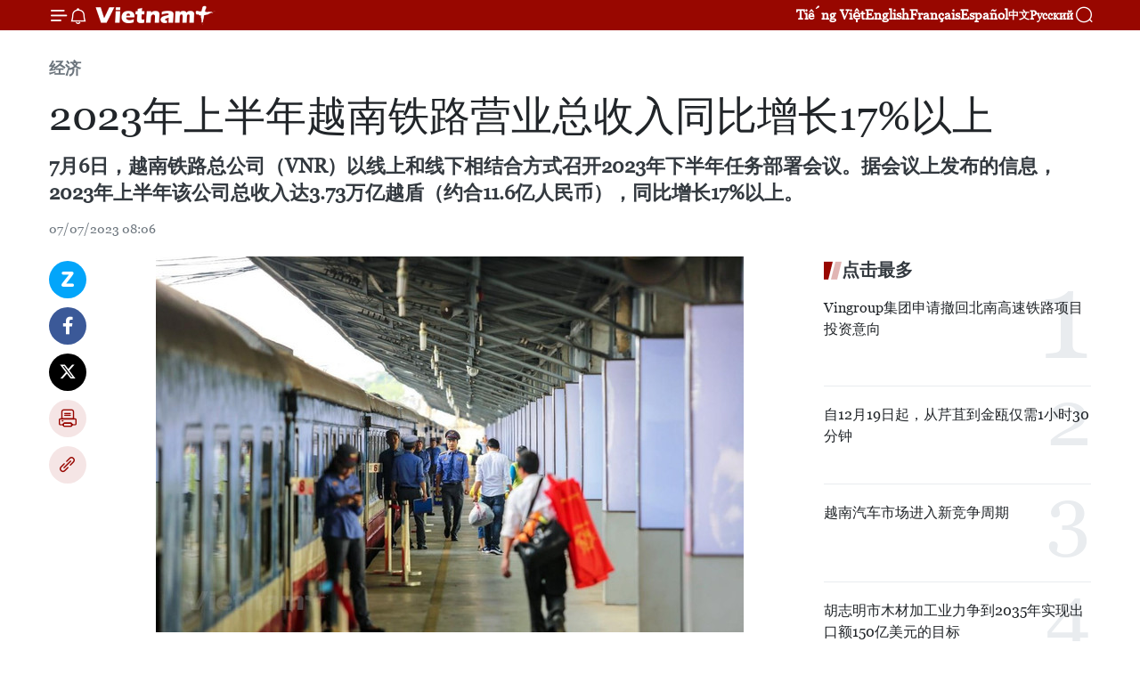

--- FILE ---
content_type: text/html;charset=utf-8
request_url: https://zh.vietnamplus.vn/article-post191701.vnp
body_size: 22874
content:
<!DOCTYPE html> <html lang="zh" class="cn"> <head> <title>2023年上半年越南铁路营业总收入同比增长17%以上 | Vietnam+ (VietnamPlus)</title> <meta name="description" content="7月6日，越南铁路总公司（VNR）以线上和线下相结合方式召开2023年下半年任务部署会议。据会议上发布的信息，2023年上半年该公司总收入达3.73万亿越盾（约合11.6亿人民币），同比增长17%以上。"/> <meta name="keywords" content="2023年,上半年,越南铁路,营业总收入,增长17%以上"/> <meta name="news_keywords" content="2023年,上半年,越南铁路,营业总收入,增长17%以上"/> <meta http-equiv="Content-Type" content="text/html; charset=utf-8" /> <meta http-equiv="X-UA-Compatible" content="IE=edge"/> <meta http-equiv="refresh" content="1800" /> <meta name="revisit-after" content="1 days" /> <meta name="viewport" content="width=device-width, initial-scale=1"> <meta http-equiv="content-language" content="vi" /> <meta name="format-detection" content="telephone=no"/> <meta name="format-detection" content="address=no"/> <meta name="apple-mobile-web-app-capable" content="yes"> <meta name="apple-mobile-web-app-status-bar-style" content="black"> <meta name="apple-mobile-web-app-title" content="Vietnam+ (VietnamPlus)"/> <meta name="referrer" content="no-referrer-when-downgrade"/> <link rel="shortcut icon" href="https://media.vietnamplus.vn/assets/web/styles/img/favicon.ico" type="image/x-icon" /> <link rel="preconnect" href="https://media.vietnamplus.vn"/> <link rel="dns-prefetch" href="https://media.vietnamplus.vn"/> <link rel="preconnect" href="//www.google-analytics.com" /> <link rel="preconnect" href="//www.googletagmanager.com" /> <link rel="preconnect" href="//stc.za.zaloapp.com" /> <link rel="preconnect" href="//fonts.googleapis.com" /> <link rel="preconnect" href="//pagead2.googlesyndication.com"/> <link rel="preconnect" href="//tpc.googlesyndication.com"/> <link rel="preconnect" href="//securepubads.g.doubleclick.net"/> <link rel="preconnect" href="//accounts.google.com"/> <link rel="preconnect" href="//adservice.google.com"/> <link rel="preconnect" href="//adservice.google.com.vn"/> <link rel="preconnect" href="//www.googletagservices.com"/> <link rel="preconnect" href="//partner.googleadservices.com"/> <link rel="preconnect" href="//tpc.googlesyndication.com"/> <link rel="preconnect" href="//za.zdn.vn"/> <link rel="preconnect" href="//sp.zalo.me"/> <link rel="preconnect" href="//connect.facebook.net"/> <link rel="preconnect" href="//www.facebook.com"/> <link rel="dns-prefetch" href="//www.google-analytics.com" /> <link rel="dns-prefetch" href="//www.googletagmanager.com" /> <link rel="dns-prefetch" href="//stc.za.zaloapp.com" /> <link rel="dns-prefetch" href="//fonts.googleapis.com" /> <link rel="dns-prefetch" href="//pagead2.googlesyndication.com"/> <link rel="dns-prefetch" href="//tpc.googlesyndication.com"/> <link rel="dns-prefetch" href="//securepubads.g.doubleclick.net"/> <link rel="dns-prefetch" href="//accounts.google.com"/> <link rel="dns-prefetch" href="//adservice.google.com"/> <link rel="dns-prefetch" href="//adservice.google.com.vn"/> <link rel="dns-prefetch" href="//www.googletagservices.com"/> <link rel="dns-prefetch" href="//partner.googleadservices.com"/> <link rel="dns-prefetch" href="//tpc.googlesyndication.com"/> <link rel="dns-prefetch" href="//za.zdn.vn"/> <link rel="dns-prefetch" href="//sp.zalo.me"/> <link rel="dns-prefetch" href="//connect.facebook.net"/> <link rel="dns-prefetch" href="//www.facebook.com"/> <link rel="dns-prefetch" href="//graph.facebook.com"/> <link rel="dns-prefetch" href="//static.xx.fbcdn.net"/> <link rel="dns-prefetch" href="//staticxx.facebook.com"/> <script> var cmsConfig = { domainDesktop: 'https://zh.vietnamplus.vn', domainMobile: 'https://zh.vietnamplus.vn', domainApi: 'https://zh-api.vietnamplus.vn', domainStatic: 'https://media.vietnamplus.vn', domainLog: 'https://zh-log.vietnamplus.vn', googleAnalytics: 'G\-6R6V6RSN83', siteId: 0, pageType: 1, objectId: 191701, adsZone: 367, allowAds: true, adsLazy: true, antiAdblock: true, }; if (window.location.protocol !== 'https:' && window.location.hostname.indexOf('vietnamplus.vn') !== -1) { window.location = 'https://' + window.location.hostname + window.location.pathname + window.location.hash; } var USER_AGENT=window.navigator&&(window.navigator.userAgent||window.navigator.vendor)||window.opera||"",IS_MOBILE=/Android|webOS|iPhone|iPod|BlackBerry|Windows Phone|IEMobile|Mobile Safari|Opera Mini/i.test(USER_AGENT),IS_REDIRECT=!1;function setCookie(e,o,i){var n=new Date,i=(n.setTime(n.getTime()+24*i*60*60*1e3),"expires="+n.toUTCString());document.cookie=e+"="+o+"; "+i+";path=/;"}function getCookie(e){var o=document.cookie.indexOf(e+"="),i=o+e.length+1;return!o&&e!==document.cookie.substring(0,e.length)||-1===o?null:(-1===(e=document.cookie.indexOf(";",i))&&(e=document.cookie.length),unescape(document.cookie.substring(i,e)))}IS_MOBILE&&getCookie("isDesktop")&&(setCookie("isDesktop",1,-1),window.location=window.location.pathname.replace(".amp", ".vnp")+window.location.search,IS_REDIRECT=!0); </script> <script> if(USER_AGENT && USER_AGENT.indexOf("facebot") <= 0 && USER_AGENT.indexOf("facebookexternalhit") <= 0) { var query = ''; var hash = ''; if (window.location.search) query = window.location.search; if (window.location.hash) hash = window.location.hash; var canonicalUrl = 'https://zh.vietnamplus.vn/article-post191701.vnp' + query + hash ; var curUrl = decodeURIComponent(window.location.href); if(!location.port && canonicalUrl.startsWith("http") && curUrl != canonicalUrl){ window.location.replace(canonicalUrl); } } </script> <meta property="fb:pages" content="120834779440" /> <meta property="fb:app_id" content="1960985707489919" /> <meta name="author" content="Vietnam+ (VietnamPlus)" /> <meta name="copyright" content="Copyright © 2026 by Vietnam+ (VietnamPlus)" /> <meta name="RATING" content="GENERAL" /> <meta name="GENERATOR" content="Vietnam+ (VietnamPlus)" /> <meta content="Vietnam+ (VietnamPlus)" itemprop="sourceOrganization" name="source"/> <meta content="news" itemprop="genre" name="medium"/> <meta name="robots" content="noarchive, max-image-preview:large, index, follow" /> <meta name="GOOGLEBOT" content="noarchive, max-image-preview:large, index, follow" /> <link rel="canonical" href="https://zh.vietnamplus.vn/article-post191701.vnp" /> <meta property="og:site_name" content="Vietnam+ (VietnamPlus)"/> <meta property="og:rich_attachment" content="true"/> <meta property="og:type" content="article"/> <meta property="og:url" content="https://zh.vietnamplus.vn/article-post191701.vnp"/> <meta property="og:image" content="https://mediazh.vietnamplus.vn/images/d64b6dba57756e92a2c312b3d69010b7090cc516ccabf2196fbe1403c093075c5e78d21945e600f341767d62db74acf220e3efe718fbd6ca5ea606dc26d4d665ece8eb9f56f4984a767b5bf634fd1768/vnptiep_vien_duong_sat.jpg.webp"/> <meta property="og:image:width" content="1200"/> <meta property="og:image:height" content="630"/> <meta property="og:title" content="2023年上半年越南铁路营业总收入同比增长17%以上"/> <meta property="og:description" content="7月6日，越南铁路总公司（VNR）以线上和线下相结合方式召开2023年下半年任务部署会议。据会议上发布的信息，2023年上半年该公司总收入达3.73万亿越盾（约合11.6亿人民币），同比增长17%以上。"/> <meta name="twitter:card" value="summary"/> <meta name="twitter:url" content="https://zh.vietnamplus.vn/article-post191701.vnp"/> <meta name="twitter:title" content="2023年上半年越南铁路营业总收入同比增长17%以上"/> <meta name="twitter:description" content="7月6日，越南铁路总公司（VNR）以线上和线下相结合方式召开2023年下半年任务部署会议。据会议上发布的信息，2023年上半年该公司总收入达3.73万亿越盾（约合11.6亿人民币），同比增长17%以上。"/> <meta name="twitter:image" content="https://mediazh.vietnamplus.vn/images/d64b6dba57756e92a2c312b3d69010b7090cc516ccabf2196fbe1403c093075c5e78d21945e600f341767d62db74acf220e3efe718fbd6ca5ea606dc26d4d665ece8eb9f56f4984a767b5bf634fd1768/vnptiep_vien_duong_sat.jpg.webp"/> <meta name="twitter:site" content="@Vietnam+ (VietnamPlus)"/> <meta name="twitter:creator" content="@Vietnam+ (VietnamPlus)"/> <meta property="article:publisher" content="https://www.facebook.com/VietnamPlus" /> <meta property="article:tag" content="2023年,上半年,越南铁路,营业总收入,增长17%以上"/> <meta property="article:section" content="经济" /> <meta property="article:published_time" content="2023-07-07T15:06:00+0700"/> <meta property="article:modified_time" content="2023-07-07T15:17:23+0700"/> <script type="application/ld+json"> { "@context": "http://schema.org", "@type": "Organization", "name": "Vietnam+ (VietnamPlus)", "url": "https://zh.vietnamplus.vn", "logo": "https://media.vietnamplus.vn/assets/web/styles/img/logo.png", "foundingDate": "2008", "founders": [ { "@type": "Person", "name": "Thông tấn xã Việt Nam (TTXVN)" } ], "address": [ { "@type": "PostalAddress", "streetAddress": "Số 05 Lý Thường Kiệt - Hà Nội - Việt Nam", "addressLocality": "Hà Nội City", "addressRegion": "Northeast", "postalCode": "100000", "addressCountry": "VNM" } ], "contactPoint": [ { "@type": "ContactPoint", "telephone": "+84-243-941-1349", "contactType": "customer service" }, { "@type": "ContactPoint", "telephone": "+84-243-941-1348", "contactType": "customer service" } ], "sameAs": [ "https://www.facebook.com/VietnamPlus", "https://www.tiktok.com/@vietnamplus", "https://twitter.com/vietnamplus", "https://www.youtube.com/c/BaoVietnamPlus" ] } </script> <script type="application/ld+json"> { "@context" : "https://schema.org", "@type" : "WebSite", "name": "Vietnam+ (VietnamPlus)", "url": "https://zh.vietnamplus.vn", "alternateName" : "Báo điện tử VIETNAMPLUS, Cơ quan của Thông tấn xã Việt Nam (TTXVN)", "potentialAction": { "@type": "SearchAction", "target": { "@type": "EntryPoint", "urlTemplate": "https://zh.vietnamplus.vn/search/?q={search_term_string}" }, "query-input": "required name=search_term_string" } } </script> <script type="application/ld+json"> { "@context":"http://schema.org", "@type":"BreadcrumbList", "itemListElement":[ { "@type":"ListItem", "position":1, "item":{ "@id":"https://zh.vietnamplus.vn/business/", "name":"经济" } } ] } </script> <script type="application/ld+json"> { "@context": "http://schema.org", "@type": "NewsArticle", "mainEntityOfPage":{ "@type":"WebPage", "@id":"https://zh.vietnamplus.vn/article-post191701.vnp" }, "headline": "2023年上半年越南铁路营业总收入同比增长17%以上", "description": "7月6日，越南铁路总公司（VNR）以线上和线下相结合方式召开2023年下半年任务部署会议。据会议上发布的信息，2023年上半年该公司总收入达3.73万亿越盾（约合11.6亿人民币），同比增长17%以上。", "image": { "@type": "ImageObject", "url": "https://mediazh.vietnamplus.vn/images/d64b6dba57756e92a2c312b3d69010b7090cc516ccabf2196fbe1403c093075c5e78d21945e600f341767d62db74acf220e3efe718fbd6ca5ea606dc26d4d665ece8eb9f56f4984a767b5bf634fd1768/vnptiep_vien_duong_sat.jpg.webp", "width" : 1200, "height" : 675 }, "datePublished": "2023-07-07T15:06:00+0700", "dateModified": "2023-07-07T15:17:23+0700", "author": { "@type": "Person", "name": "" }, "publisher": { "@type": "Organization", "name": "Vietnam+ (VietnamPlus)", "logo": { "@type": "ImageObject", "url": "https://media.vietnamplus.vn/assets/web/styles/img/logo.png" } } } </script> <link rel="preload" href="https://media.vietnamplus.vn/assets/web/styles/css/main.min-1.0.14.css" as="style"> <link rel="preload" href="https://media.vietnamplus.vn/assets/web/js/main.min-1.0.33.js" as="script"> <link rel="preload" href="https://media.vietnamplus.vn/assets/web/js/detail.min-1.0.15.js" as="script"> <link rel="preload" href="https://common.mcms.one/assets/styles/css/vietnamplus-1.0.0.css" as="style"> <link rel="stylesheet" href="https://common.mcms.one/assets/styles/css/vietnamplus-1.0.0.css"> <link id="cms-style" rel="stylesheet" href="https://media.vietnamplus.vn/assets/web/styles/css/main.min-1.0.14.css"> <script type="text/javascript"> var _metaOgUrl = 'https://zh.vietnamplus.vn/article-post191701.vnp'; var page_title = document.title; var tracked_url = window.location.pathname + window.location.search + window.location.hash; var cate_path = 'business'; if (cate_path.length > 0) { tracked_url = "/" + cate_path + tracked_url; } </script> <script async="" src="https://www.googletagmanager.com/gtag/js?id=G-6R6V6RSN83"></script> <script> window.dataLayer = window.dataLayer || []; function gtag(){dataLayer.push(arguments);} gtag('js', new Date()); gtag('config', 'G-6R6V6RSN83', {page_path: tracked_url}); </script> <script>window.dataLayer = window.dataLayer || [];dataLayer.push({'pageCategory': '/business'});</script> <script> window.dataLayer = window.dataLayer || []; dataLayer.push({ 'event': 'Pageview', 'articleId': '191701', 'articleTitle': '2023年上半年越南铁路营业总收入同比增长17%以上', 'articleCategory': '经济', 'articleAlowAds': true, 'articleType': 'detail', 'articleTags': '2023年,上半年,越南铁路,营业总收入,增长17%以上', 'articlePublishDate': '2023-07-07T15:06:00+0700', 'articleThumbnail': 'https://mediazh.vietnamplus.vn/images/d64b6dba57756e92a2c312b3d69010b7090cc516ccabf2196fbe1403c093075c5e78d21945e600f341767d62db74acf220e3efe718fbd6ca5ea606dc26d4d665ece8eb9f56f4984a767b5bf634fd1768/vnptiep_vien_duong_sat.jpg.webp', 'articleShortUrl': 'https://zh.vietnamplus.vn/article-post191701.vnp', 'articleFullUrl': 'https://zh.vietnamplus.vn/article-post191701.vnp', }); </script> <script type='text/javascript'> gtag('event', 'article_page',{ 'articleId': '191701', 'articleTitle': '2023年上半年越南铁路营业总收入同比增长17%以上', 'articleCategory': '经济', 'articleAlowAds': true, 'articleType': 'detail', 'articleTags': '2023年,上半年,越南铁路,营业总收入,增长17%以上', 'articlePublishDate': '2023-07-07T15:06:00+0700', 'articleThumbnail': 'https://mediazh.vietnamplus.vn/images/d64b6dba57756e92a2c312b3d69010b7090cc516ccabf2196fbe1403c093075c5e78d21945e600f341767d62db74acf220e3efe718fbd6ca5ea606dc26d4d665ece8eb9f56f4984a767b5bf634fd1768/vnptiep_vien_duong_sat.jpg.webp', 'articleShortUrl': 'https://zh.vietnamplus.vn/article-post191701.vnp', 'articleFullUrl': 'https://zh.vietnamplus.vn/article-post191701.vnp', }); </script> <script>(function(w,d,s,l,i){w[l]=w[l]||[];w[l].push({'gtm.start': new Date().getTime(),event:'gtm.js'});var f=d.getElementsByTagName(s)[0], j=d.createElement(s),dl=l!='dataLayer'?'&l='+l:'';j.async=true;j.src= 'https://www.googletagmanager.com/gtm.js?id='+i+dl;f.parentNode.insertBefore(j,f); })(window,document,'script','dataLayer','GTM-5WM58F3N');</script> <script type="text/javascript"> !function(){"use strict";function e(e){var t=!(arguments.length>1&&void 0!==arguments[1])||arguments[1],c=document.createElement("script");c.src=e,t?c.type="module":(c.async=!0,c.type="text/javascript",c.setAttribute("nomodule",""));var n=document.getElementsByTagName("script")[0];n.parentNode.insertBefore(c,n)}!function(t,c){!function(t,c,n){var a,o,r;n.accountId=c,null!==(a=t.marfeel)&&void 0!==a||(t.marfeel={}),null!==(o=(r=t.marfeel).cmd)&&void 0!==o||(r.cmd=[]),t.marfeel.config=n;var i="https://sdk.mrf.io/statics";e("".concat(i,"/marfeel-sdk.js?id=").concat(c),!0),e("".concat(i,"/marfeel-sdk.es5.js?id=").concat(c),!1)}(t,c,arguments.length>2&&void 0!==arguments[2]?arguments[2]:{})}(window,2272,{} )}(); </script> <script async src="https://sp.zalo.me/plugins/sdk.js"></script> </head> <body class="detail-page"> <div id="sdaWeb_SdaMasthead" class="rennab rennab-top" data-platform="1" data-position="Web_SdaMasthead"> </div> <header class=" site-header"> <div class="sticky"> <div class="container"> <i class="ic-menu"></i> <i class="ic-bell"></i> <div id="header-news" class="pick-news hidden" data-source="header-latest-news"></div> <a class="small-logo" href="/" title="Vietnam+ (VietnamPlus)">Vietnam+ (VietnamPlus)</a> <ul class="menu"> <li> <a href="https://www.vietnamplus.vn" title="Tiếng Việt" target="_blank">Tiếng Việt</a> </li> <li> <a href="https://en.vietnamplus.vn" title="English" target="_blank" rel="nofollow">English</a> </li> <li> <a href="https://fr.vietnamplus.vn" title="Français" target="_blank" rel="nofollow">Français</a> </li> <li> <a href="https://es.vietnamplus.vn" title="Español" target="_blank" rel="nofollow">Español</a> </li> <li> <a href="https://zh.vietnamplus.vn" title="中文" target="_blank" rel="nofollow">中文</a> </li> <li> <a href="https://ru.vietnamplus.vn" title="Русский" target="_blank" rel="nofollow">Русский</a> </li> </ul> <div class="search-wrapper"> <i class="ic-search"></i> <input type="text" class="search txtsearch" placeholder="关键词"> </div> </div> </div> </header> <div class="site-body"> <div id="sdaWeb_SdaBackground" class="rennab " data-platform="1" data-position="Web_SdaBackground"> </div> <div class="container"> <div class="breadcrumb breadcrumb-detail"> <h2 class="main"> <a href="https://zh.vietnamplus.vn/business/" title="经济" class="active">经济</a> </h2> </div> <div id="sdaWeb_SdaTop" class="rennab " data-platform="1" data-position="Web_SdaTop"> </div> <div class="article"> <h1 class="article__title cms-title "> 2023年上半年越南铁路营业总收入同比增长17%以上 </h1> <div class="article__sapo cms-desc"> 7月6日，越南铁路总公司（VNR）以线上和线下相结合方式召开2023年下半年任务部署会议。据会议上发布的信息，2023年上半年该公司总收入达3.73万亿越盾（约合11.6亿人民币），同比增长17%以上。 </div> <div id="sdaWeb_SdaArticleAfterSapo" class="rennab " data-platform="1" data-position="Web_SdaArticleAfterSapo"> </div> <div class="article__meta"> <time class="time" datetime="2023-07-07T15:06:00+0700" data-time="1688717160" data-friendly="false">2023年07月07日星期五 15:06</time> <meta class="cms-date" itemprop="datePublished" content="2023-07-07T15:06:00+0700"> </div> <div class="col"> <div class="main-col content-col"> <div class="article__body zce-content-body cms-body" itemprop="articleBody"> <div class="social-pin sticky article__social"> <a href="javascript:void(0);" class="zl zalo-share-button" title="Zalo" data-href="https://zh.vietnamplus.vn/article-post191701.vnp" data-oaid="4486284411240520426" data-layout="1" data-color="blue" data-customize="true">Zalo</a> <a href="javascript:void(0);" class="item fb" data-href="https://zh.vietnamplus.vn/article-post191701.vnp" data-rel="facebook" title="Facebook">Facebook</a> <a href="javascript:void(0);" class="item tw" data-href="https://zh.vietnamplus.vn/article-post191701.vnp" data-rel="twitter" title="Twitter">Twitter</a> <a href="javascript:void(0);" class="bookmark sendbookmark hidden" onclick="ME.sendBookmark(this, 191701);" data-id="191701" title="收藏">收藏</a> <a href="javascript:void(0);" class="print sendprint" title="Print" data-href="/print-191701.html">打印</a> <a href="javascript:void(0);" class="item link" data-href="https://zh.vietnamplus.vn/article-post191701.vnp" data-rel="copy" title="Copy link">Copy link</a> </div> <div class="ExternalClassB852CAFE5D5D4F218ED8FA7823709880"> <div class="article-photo"> <a href="/Uploaded_ZH/sxtt/2023_07_07/vnptiep_vien_duong_sat.jpg" rel="nofollow" target="_blank"><img alt="2023年上半年越南铁路营业总收入同比增长17%以上 ảnh 1" src="[data-uri]" class="lazyload cms-photo" data-large-src="https://mediazh.vietnamplus.vn/images/0270f1f1e01d9af365452aa5421fef27be8ccd0701a3cc426f5f1427d5bccc98bfa5cf86bf4ae795765897d6e25fe211843910cc674c75be37beeb505c3c7f1f/vnptiep_vien_duong_sat.jpg" data-src="https://mediazh.vietnamplus.vn/images/96ffd5bee16f5c3e10e13684daa7101a7ba8abd25f79deba209da99c45ec30a62855bbdd6d1a53cc80e2a2eafeafff65619a1f06cf7906646b23415100dc45f8/vnptiep_vien_duong_sat.jpg" title="2023年上半年越南铁路营业总收入同比增长17%以上 ảnh 1"></a><span>资料图。图自越通社</span> </div> <br> 越通社河内——7月6日，越南铁路总公司（VNR）以线上和线下相结合方式召开2023年下半年任务部署会议。据会议上发布的信息，2023年上半年该公司总收入达3.73万亿越盾（约合11.6亿人民币），同比增长17%以上。 <br> <br> 其中，总公司的商品销售和服务营业收入超过1.12万亿越盾（约合3.5亿人民币），同比增长5%。 <br> <br> 在运输方面，越南铁路总公司的两家子公司河内铁路运输股份公司和西贡铁路运输股份公司的运输收入约达2.52万亿越盾（约合7.8亿人民币），同比增长18%以上。 <br> <br> 此外，铁路基础设施管理保修营收额近1.44万亿越盾（4.4亿人民币），同比增长21%。 <br> <br> 近年来，越南铁路总公司多措并举促进铁路运输发展，如根据客户需求灵活地调整列车车次和行程，增加旅游需求量大的列车车次；灵活调整票价；加大国际铁路货物联运力度等。 <br> <br> 2023年下半年，北-南铁路改造升级项目的实施以及台风季也会影响到铁路运营情况。（完）
</div> <div class="article__source"> <div class="source"> <span class="name">越通社</span> </div> </div> <div id="sdaWeb_SdaArticleAfterBody" class="rennab " data-platform="1" data-position="Web_SdaArticleAfterBody"> </div> </div> <div class="article__tag"> <a class="active" href="https://zh.vietnamplus.vn/tag/2023年-tag1078.vnp" title="2023年">#2023年</a> <a class="active" href="https://zh.vietnamplus.vn/tag/上半年-tag5786.vnp" title="上半年">#上半年</a> <a class="" href="https://zh.vietnamplus.vn/tag/越南铁路-tag14530.vnp" title="越南铁路">#越南铁路</a> <a class="" href="https://zh.vietnamplus.vn/tag.vnp?q=营业总收入" title="营业总收入">#营业总收入</a> <a class="" href="https://zh.vietnamplus.vn/tag.vnp?q=增长17%以上" title="增长17%以上">#增长17%以上</a> <a class="link" href="https://zh.vietnamplus.vn/region/rg/620.vnp" title="越南"><i class="ic-location"></i> 越南</a> </div> <div id="sdaWeb_SdaArticleAfterTag" class="rennab " data-platform="1" data-position="Web_SdaArticleAfterTag"> </div> <div class="wrap-social"> <div class="social-pin article__social"> <a href="javascript:void(0);" class="zl zalo-share-button" title="Zalo" data-href="https://zh.vietnamplus.vn/article-post191701.vnp" data-oaid="4486284411240520426" data-layout="1" data-color="blue" data-customize="true">Zalo</a> <a href="javascript:void(0);" class="item fb" data-href="https://zh.vietnamplus.vn/article-post191701.vnp" data-rel="facebook" title="Facebook">Facebook</a> <a href="javascript:void(0);" class="item tw" data-href="https://zh.vietnamplus.vn/article-post191701.vnp" data-rel="twitter" title="Twitter">Twitter</a> <a href="javascript:void(0);" class="bookmark sendbookmark hidden" onclick="ME.sendBookmark(this, 191701);" data-id="191701" title="收藏">收藏</a> <a href="javascript:void(0);" class="print sendprint" title="Print" data-href="/print-191701.html">打印</a> <a href="javascript:void(0);" class="item link" data-href="https://zh.vietnamplus.vn/article-post191701.vnp" data-rel="copy" title="Copy link">Copy link</a> </div> <a href="https://news.google.com/publications/CAAqBwgKMN-18wowlLWFAw?hl=vi&gl=VN&ceid=VN%3Avi" class="google-news" target="_blank" title="Google News">关注 VietnamPlus</a> </div> <div id="sdaWeb_SdaArticleAfterBody1" class="rennab " data-platform="1" data-position="Web_SdaArticleAfterBody1"> </div> <div id="sdaWeb_SdaArticleAfterBody2" class="rennab " data-platform="1" data-position="Web_SdaArticleAfterBody2"> </div> <div class="box-related-news"> <h3 class="box-heading"> <span class="title">相关新闻</span> </h3> <div class="box-content" data-source="related-news"> <article class="story"> <figure class="story__thumb"> <a class="cms-link" href="https://zh.vietnamplus.vn/article-post175220.vnp" title="越南通过铁路促进农产品出口"> <img class="lazyload" src="[data-uri]" data-src="https://mediazh.vietnamplus.vn/images/6a207130380a6995adc232b70938d3a75e2d7fa4de9534aa47302a60de539c1ea412c5d48a0288401602a2d58922be22d0396bf15ac073888930db33bb24aacfa023023311085b4e2a1352436e9de0f8/xuat_khau_nong_san_duong_sat_1.jpg.webp" data-srcset="https://mediazh.vietnamplus.vn/images/6a207130380a6995adc232b70938d3a75e2d7fa4de9534aa47302a60de539c1ea412c5d48a0288401602a2d58922be22d0396bf15ac073888930db33bb24aacfa023023311085b4e2a1352436e9de0f8/xuat_khau_nong_san_duong_sat_1.jpg.webp 1x, https://mediazh.vietnamplus.vn/images/c0b508db472e6bb0e68a748ea188e0685e2d7fa4de9534aa47302a60de539c1ea412c5d48a0288401602a2d58922be22d0396bf15ac073888930db33bb24aacfa023023311085b4e2a1352436e9de0f8/xuat_khau_nong_san_duong_sat_1.jpg.webp 2x" alt="越南通过铁路促进农产品出口"> <noscript><img src="https://mediazh.vietnamplus.vn/images/6a207130380a6995adc232b70938d3a75e2d7fa4de9534aa47302a60de539c1ea412c5d48a0288401602a2d58922be22d0396bf15ac073888930db33bb24aacfa023023311085b4e2a1352436e9de0f8/xuat_khau_nong_san_duong_sat_1.jpg.webp" srcset="https://mediazh.vietnamplus.vn/images/6a207130380a6995adc232b70938d3a75e2d7fa4de9534aa47302a60de539c1ea412c5d48a0288401602a2d58922be22d0396bf15ac073888930db33bb24aacfa023023311085b4e2a1352436e9de0f8/xuat_khau_nong_san_duong_sat_1.jpg.webp 1x, https://mediazh.vietnamplus.vn/images/c0b508db472e6bb0e68a748ea188e0685e2d7fa4de9534aa47302a60de539c1ea412c5d48a0288401602a2d58922be22d0396bf15ac073888930db33bb24aacfa023023311085b4e2a1352436e9de0f8/xuat_khau_nong_san_duong_sat_1.jpg.webp 2x" alt="越南通过铁路促进农产品出口" class="image-fallback"></noscript> </a> </figure> <h2 class="story__heading" data-tracking="175220"> <a class=" cms-link" href="https://zh.vietnamplus.vn/article-post175220.vnp" title="越南通过铁路促进农产品出口"> 越南通过铁路促进农产品出口 </a> </h2> <time class="time" datetime="2022-10-16T09:59:00+0700" data-time="1665889140"> 16/10/2022 09:59 </time> <div class="story__summary story__shorten"> 10月7日，越南海关总署表示，该机构已接受通过铁路促进农产品政贸出口的建议。 ​ </div> </article> <article class="story"> <figure class="story__thumb"> <a class="cms-link" href="https://zh.vietnamplus.vn/article-post176153.vnp" title="越南铁路公司开售春运火车票"> <img class="lazyload" src="[data-uri]" data-src="https://mediazh.vietnamplus.vn/images/[base64]/125821gasaigonnhonnhiphanhkhachtrongngaydaumobanvetautetnguyendan2023.jpg.webp" data-srcset="https://mediazh.vietnamplus.vn/images/[base64]/125821gasaigonnhonnhiphanhkhachtrongngaydaumobanvetautetnguyendan2023.jpg.webp 1x, https://mediazh.vietnamplus.vn/images/[base64]/125821gasaigonnhonnhiphanhkhachtrongngaydaumobanvetautetnguyendan2023.jpg.webp 2x" alt="越南铁路公司开售春运火车票"> <noscript><img src="https://mediazh.vietnamplus.vn/images/[base64]/125821gasaigonnhonnhiphanhkhachtrongngaydaumobanvetautetnguyendan2023.jpg.webp" srcset="https://mediazh.vietnamplus.vn/images/[base64]/125821gasaigonnhonnhiphanhkhachtrongngaydaumobanvetautetnguyendan2023.jpg.webp 1x, https://mediazh.vietnamplus.vn/images/[base64]/125821gasaigonnhonnhiphanhkhachtrongngaydaumobanvetautetnguyendan2023.jpg.webp 2x" alt="越南铁路公司开售春运火车票" class="image-fallback"></noscript> </a> </figure> <h2 class="story__heading" data-tracking="176153"> <a class=" cms-link" href="https://zh.vietnamplus.vn/article-post176153.vnp" title="越南铁路公司开售春运火车票"> 越南铁路公司开售春运火车票 </a> </h2> <time class="time" datetime="2022-10-25T15:48:00+0700" data-time="1666687680"> 25/10/2022 15:48 </time> <div class="story__summary story__shorten"> 10月25日上午8时起，该公司开始出售春运火车票。当日上午10点，春运火车票预定量达31573张，其中成功支付10247 张。 </div> </article> <article class="story"> <figure class="story__thumb"> <a class="cms-link" href="https://zh.vietnamplus.vn/article-post178959.vnp" title="至2030年越南铁路货物进出口量可达5百万吨"> <img class="lazyload" src="[data-uri]" data-src="https://mediazh.vietnamplus.vn/images/6a207130380a6995adc232b70938d3a75e2d7fa4de9534aa47302a60de539c1e815a6323ba4d29650554679b02b263262db16b5d65383122e343e13eedb28530809855691508213818d461d698ef1937/duong_sat_toc_do_cao.jpg.webp" data-srcset="https://mediazh.vietnamplus.vn/images/6a207130380a6995adc232b70938d3a75e2d7fa4de9534aa47302a60de539c1e815a6323ba4d29650554679b02b263262db16b5d65383122e343e13eedb28530809855691508213818d461d698ef1937/duong_sat_toc_do_cao.jpg.webp 1x, https://mediazh.vietnamplus.vn/images/c0b508db472e6bb0e68a748ea188e0685e2d7fa4de9534aa47302a60de539c1e815a6323ba4d29650554679b02b263262db16b5d65383122e343e13eedb28530809855691508213818d461d698ef1937/duong_sat_toc_do_cao.jpg.webp 2x" alt="至2030年越南铁路货物进出口量可达5百万吨"> <noscript><img src="https://mediazh.vietnamplus.vn/images/6a207130380a6995adc232b70938d3a75e2d7fa4de9534aa47302a60de539c1e815a6323ba4d29650554679b02b263262db16b5d65383122e343e13eedb28530809855691508213818d461d698ef1937/duong_sat_toc_do_cao.jpg.webp" srcset="https://mediazh.vietnamplus.vn/images/6a207130380a6995adc232b70938d3a75e2d7fa4de9534aa47302a60de539c1e815a6323ba4d29650554679b02b263262db16b5d65383122e343e13eedb28530809855691508213818d461d698ef1937/duong_sat_toc_do_cao.jpg.webp 1x, https://mediazh.vietnamplus.vn/images/c0b508db472e6bb0e68a748ea188e0685e2d7fa4de9534aa47302a60de539c1e815a6323ba4d29650554679b02b263262db16b5d65383122e343e13eedb28530809855691508213818d461d698ef1937/duong_sat_toc_do_cao.jpg.webp 2x" alt="至2030年越南铁路货物进出口量可达5百万吨" class="image-fallback"></noscript> </a> </figure> <h2 class="story__heading" data-tracking="178959"> <a class=" cms-link" href="https://zh.vietnamplus.vn/article-post178959.vnp" title="至2030年越南铁路货物进出口量可达5百万吨"> 至2030年越南铁路货物进出口量可达5百万吨 </a> </h2> <time class="time" datetime="2022-11-28T17:33:00+0700" data-time="1669631580"> 28/11/2022 17:33 </time> <div class="story__summary story__shorten"> 越南交通运输部向政府总理递交了《至2030年铁路国际联运服务能力提升方案》。 </div> </article> <article class="story"> <figure class="story__thumb"> <a class="cms-link" href="https://zh.vietnamplus.vn/article-post180988.vnp" title="2022年越南铁路总公司实现总收入超7.7万亿越盾 同比增长11.6% "> <img class="lazyload" src="[data-uri]" data-src="https://mediazh.vietnamplus.vn/images/6a207130380a6995adc232b70938d3a753bccbff9895157af0591f8dcb8d700de77e2831d055105a5637be55def374052d302f3badb89b4c9258fd706de4b1c8/duong_sat.jpg.webp" data-srcset="https://mediazh.vietnamplus.vn/images/6a207130380a6995adc232b70938d3a753bccbff9895157af0591f8dcb8d700de77e2831d055105a5637be55def374052d302f3badb89b4c9258fd706de4b1c8/duong_sat.jpg.webp 1x, https://mediazh.vietnamplus.vn/images/c0b508db472e6bb0e68a748ea188e06853bccbff9895157af0591f8dcb8d700de77e2831d055105a5637be55def374052d302f3badb89b4c9258fd706de4b1c8/duong_sat.jpg.webp 2x" alt="2022年越南铁路总公司实现总收入超7.7万亿越盾 同比增长11.6% "> <noscript><img src="https://mediazh.vietnamplus.vn/images/6a207130380a6995adc232b70938d3a753bccbff9895157af0591f8dcb8d700de77e2831d055105a5637be55def374052d302f3badb89b4c9258fd706de4b1c8/duong_sat.jpg.webp" srcset="https://mediazh.vietnamplus.vn/images/6a207130380a6995adc232b70938d3a753bccbff9895157af0591f8dcb8d700de77e2831d055105a5637be55def374052d302f3badb89b4c9258fd706de4b1c8/duong_sat.jpg.webp 1x, https://mediazh.vietnamplus.vn/images/c0b508db472e6bb0e68a748ea188e06853bccbff9895157af0591f8dcb8d700de77e2831d055105a5637be55def374052d302f3badb89b4c9258fd706de4b1c8/duong_sat.jpg.webp 2x" alt="2022年越南铁路总公司实现总收入超7.7万亿越盾 同比增长11.6% " class="image-fallback"></noscript> </a> </figure> <h2 class="story__heading" data-tracking="180988"> <a class=" cms-link" href="https://zh.vietnamplus.vn/article-post180988.vnp" title="2022年越南铁路总公司实现总收入超7.7万亿越盾 同比增长11.6% "> 2022年越南铁路总公司实现总收入超7.7万亿越盾 同比增长11.6% </a> </h2> <time class="time" datetime="2023-01-08T10:22:00+0700" data-time="1673148120"> 08/01/2023 10:22 </time> <div class="story__summary story__shorten"> 2022年，得益于客运需求量增加，铁路运行时刻表和路线安排科学合理等因素的影响，铁路行业开始恢复正常运行，客运量大幅增加，货运量显著提升。 </div> </article> <article class="story"> <figure class="story__thumb"> <a class="cms-link" href="https://zh.vietnamplus.vn/article-post181320.vnp" title="越南铁路在2023年发展的三大支柱"> <img class="lazyload" src="[data-uri]" data-src="https://mediazh.vietnamplus.vn/images/6a207130380a6995adc232b70938d3a753bccbff9895157af0591f8dcb8d700ddc4fc5804ab9bbe6747f70cfb69043ed5e397873a98bd80215ac489820ce3727c0c42d2323a3a4dc596e8b2a6e57c661e5dda25bf0369befcda5ca44bb39fc4b/duongsat416366886827381673274557.jpg.webp" data-srcset="https://mediazh.vietnamplus.vn/images/6a207130380a6995adc232b70938d3a753bccbff9895157af0591f8dcb8d700ddc4fc5804ab9bbe6747f70cfb69043ed5e397873a98bd80215ac489820ce3727c0c42d2323a3a4dc596e8b2a6e57c661e5dda25bf0369befcda5ca44bb39fc4b/duongsat416366886827381673274557.jpg.webp 1x, https://mediazh.vietnamplus.vn/images/c0b508db472e6bb0e68a748ea188e06853bccbff9895157af0591f8dcb8d700ddc4fc5804ab9bbe6747f70cfb69043ed5e397873a98bd80215ac489820ce3727c0c42d2323a3a4dc596e8b2a6e57c661e5dda25bf0369befcda5ca44bb39fc4b/duongsat416366886827381673274557.jpg.webp 2x" alt="越南铁路在2023年发展的三大支柱"> <noscript><img src="https://mediazh.vietnamplus.vn/images/6a207130380a6995adc232b70938d3a753bccbff9895157af0591f8dcb8d700ddc4fc5804ab9bbe6747f70cfb69043ed5e397873a98bd80215ac489820ce3727c0c42d2323a3a4dc596e8b2a6e57c661e5dda25bf0369befcda5ca44bb39fc4b/duongsat416366886827381673274557.jpg.webp" srcset="https://mediazh.vietnamplus.vn/images/6a207130380a6995adc232b70938d3a753bccbff9895157af0591f8dcb8d700ddc4fc5804ab9bbe6747f70cfb69043ed5e397873a98bd80215ac489820ce3727c0c42d2323a3a4dc596e8b2a6e57c661e5dda25bf0369befcda5ca44bb39fc4b/duongsat416366886827381673274557.jpg.webp 1x, https://mediazh.vietnamplus.vn/images/c0b508db472e6bb0e68a748ea188e06853bccbff9895157af0591f8dcb8d700ddc4fc5804ab9bbe6747f70cfb69043ed5e397873a98bd80215ac489820ce3727c0c42d2323a3a4dc596e8b2a6e57c661e5dda25bf0369befcda5ca44bb39fc4b/duongsat416366886827381673274557.jpg.webp 2x" alt="越南铁路在2023年发展的三大支柱" class="image-fallback"></noscript> </a> </figure> <h2 class="story__heading" data-tracking="181320"> <a class=" cms-link" href="https://zh.vietnamplus.vn/article-post181320.vnp" title="越南铁路在2023年发展的三大支柱"> 越南铁路在2023年发展的三大支柱 </a> </h2> <time class="time" datetime="2023-01-15T12:52:00+0700" data-time="1673761920"> 15/01/2023 12:52 </time> <div class="story__summary story__shorten"> 越南铁路总公司近日在河内举行了2023年生产经营任务部署会议。 </div> </article> <article class="story"> <figure class="story__thumb"> <a class="cms-link" href="https://zh.vietnamplus.vn/article-post183109.vnp" title="到2030年越南将新建16条铁路线路"> <img class="lazyload" src="[data-uri]" data-src="https://mediazh.vietnamplus.vn/images/6a207130380a6995adc232b70938d3a753bccbff9895157af0591f8dcb8d700d8bfc0fa1df15d74556bf7b101f97c5fc571bbd7159787d5cd6a1f2c840c0ed23b0ac9dd56cf5eb20bc8d330f9e7a4b5d/19105913tuyenduongsatvietnam_1.jpg.webp" data-srcset="https://mediazh.vietnamplus.vn/images/6a207130380a6995adc232b70938d3a753bccbff9895157af0591f8dcb8d700d8bfc0fa1df15d74556bf7b101f97c5fc571bbd7159787d5cd6a1f2c840c0ed23b0ac9dd56cf5eb20bc8d330f9e7a4b5d/19105913tuyenduongsatvietnam_1.jpg.webp 1x, https://mediazh.vietnamplus.vn/images/c0b508db472e6bb0e68a748ea188e06853bccbff9895157af0591f8dcb8d700d8bfc0fa1df15d74556bf7b101f97c5fc571bbd7159787d5cd6a1f2c840c0ed23b0ac9dd56cf5eb20bc8d330f9e7a4b5d/19105913tuyenduongsatvietnam_1.jpg.webp 2x" alt="到2030年越南将新建16条铁路线路"> <noscript><img src="https://mediazh.vietnamplus.vn/images/6a207130380a6995adc232b70938d3a753bccbff9895157af0591f8dcb8d700d8bfc0fa1df15d74556bf7b101f97c5fc571bbd7159787d5cd6a1f2c840c0ed23b0ac9dd56cf5eb20bc8d330f9e7a4b5d/19105913tuyenduongsatvietnam_1.jpg.webp" srcset="https://mediazh.vietnamplus.vn/images/6a207130380a6995adc232b70938d3a753bccbff9895157af0591f8dcb8d700d8bfc0fa1df15d74556bf7b101f97c5fc571bbd7159787d5cd6a1f2c840c0ed23b0ac9dd56cf5eb20bc8d330f9e7a4b5d/19105913tuyenduongsatvietnam_1.jpg.webp 1x, https://mediazh.vietnamplus.vn/images/c0b508db472e6bb0e68a748ea188e06853bccbff9895157af0591f8dcb8d700d8bfc0fa1df15d74556bf7b101f97c5fc571bbd7159787d5cd6a1f2c840c0ed23b0ac9dd56cf5eb20bc8d330f9e7a4b5d/19105913tuyenduongsatvietnam_1.jpg.webp 2x" alt="到2030年越南将新建16条铁路线路" class="image-fallback"></noscript> </a> </figure> <h2 class="story__heading" data-tracking="183109"> <a class=" cms-link" href="https://zh.vietnamplus.vn/article-post183109.vnp" title="到2030年越南将新建16条铁路线路"> 到2030年越南将新建16条铁路线路 </a> </h2> <time class="time" datetime="2023-02-24T09:58:00+0700" data-time="1677207480"> 24/02/2023 09:58 </time> <div class="story__summary story__shorten"> 越南交通运输部称，为适应社会经济发展和融入国际的需要，到2030年越南将新建16条铁路线，总里程约4802公里。 </div> </article> <article class="story"> <figure class="story__thumb"> <a class="cms-link" href="https://zh.vietnamplus.vn/article-post183915.vnp" title="越南铁路总公司4.30和5.1假期加开52趟游客列车"> <img class="lazyload" src="[data-uri]" data-src="https://mediazh.vietnamplus.vn/images/6a207130380a6995adc232b70938d3a753bccbff9895157af0591f8dcb8d700d33377ab3e1a07304f19f3e3c8b709f49d520edbf8ae73462a7bbefa9150778ab8fd0e6cc39298413b81cf60923b82724/ttxvnduongsat20221123150236.jpg.webp" data-srcset="https://mediazh.vietnamplus.vn/images/6a207130380a6995adc232b70938d3a753bccbff9895157af0591f8dcb8d700d33377ab3e1a07304f19f3e3c8b709f49d520edbf8ae73462a7bbefa9150778ab8fd0e6cc39298413b81cf60923b82724/ttxvnduongsat20221123150236.jpg.webp 1x, https://mediazh.vietnamplus.vn/images/c0b508db472e6bb0e68a748ea188e06853bccbff9895157af0591f8dcb8d700d33377ab3e1a07304f19f3e3c8b709f49d520edbf8ae73462a7bbefa9150778ab8fd0e6cc39298413b81cf60923b82724/ttxvnduongsat20221123150236.jpg.webp 2x" alt="越南铁路总公司4.30和5.1假期加开52趟游客列车"> <noscript><img src="https://mediazh.vietnamplus.vn/images/6a207130380a6995adc232b70938d3a753bccbff9895157af0591f8dcb8d700d33377ab3e1a07304f19f3e3c8b709f49d520edbf8ae73462a7bbefa9150778ab8fd0e6cc39298413b81cf60923b82724/ttxvnduongsat20221123150236.jpg.webp" srcset="https://mediazh.vietnamplus.vn/images/6a207130380a6995adc232b70938d3a753bccbff9895157af0591f8dcb8d700d33377ab3e1a07304f19f3e3c8b709f49d520edbf8ae73462a7bbefa9150778ab8fd0e6cc39298413b81cf60923b82724/ttxvnduongsat20221123150236.jpg.webp 1x, https://mediazh.vietnamplus.vn/images/c0b508db472e6bb0e68a748ea188e06853bccbff9895157af0591f8dcb8d700d33377ab3e1a07304f19f3e3c8b709f49d520edbf8ae73462a7bbefa9150778ab8fd0e6cc39298413b81cf60923b82724/ttxvnduongsat20221123150236.jpg.webp 2x" alt="越南铁路总公司4.30和5.1假期加开52趟游客列车" class="image-fallback"></noscript> </a> </figure> <h2 class="story__heading" data-tracking="183915"> <a class=" cms-link" href="https://zh.vietnamplus.vn/article-post183915.vnp" title="越南铁路总公司4.30和5.1假期加开52趟游客列车"> 越南铁路总公司4.30和5.1假期加开52趟游客列车 </a> </h2> <time class="time" datetime="2023-03-13T11:27:00+0700" data-time="1678681620"> 13/03/2023 11:27 </time> <div class="story__summary story__shorten"> 为了满足人民群众在4.30南方解放日和5.1国际劳动节假期的出行需求，越南铁路总公司计划从4月28日至5月3日加开52趟列车。 </div> </article> </div> </div> <div id="sdaWeb_SdaArticleAfterRelated" class="rennab " data-platform="1" data-position="Web_SdaArticleAfterRelated"> </div> <div class="timeline secondary"> <h3 class="box-heading"> <a href="https://zh.vietnamplus.vn/business/" title="经济" class="title"> 更多 </a> </h3> <div class="box-content content-list" data-source="recommendation-367"> <article class="story" data-id="255189"> <figure class="story__thumb"> <a class="cms-link" href="https://zh.vietnamplus.vn/article-post255189.vnp" title="越南2025年《电子商务法》实施在即 助力2026年电商迈向规范化增长 "> <img class="lazyload" src="[data-uri]" data-src="https://mediazh.vietnamplus.vn/images/0d52f41f58cca3e115d3bd58062ca06cd3b1295041e81122f6c6dbf4e5f48b3d6bf3feaf6f94c06d5eab36a76ec35fc3bd9bd82384b6c45aa1116f69f08e3d7f/thuong-mai-dien-tu-090421.jpg.webp" data-srcset="https://mediazh.vietnamplus.vn/images/0d52f41f58cca3e115d3bd58062ca06cd3b1295041e81122f6c6dbf4e5f48b3d6bf3feaf6f94c06d5eab36a76ec35fc3bd9bd82384b6c45aa1116f69f08e3d7f/thuong-mai-dien-tu-090421.jpg.webp 1x, https://mediazh.vietnamplus.vn/images/da1c6aa42c738a549885eb571485a05dd3b1295041e81122f6c6dbf4e5f48b3d6bf3feaf6f94c06d5eab36a76ec35fc3bd9bd82384b6c45aa1116f69f08e3d7f/thuong-mai-dien-tu-090421.jpg.webp 2x" alt="2026年电子商务引领数字经济。图自越通社"> <noscript><img src="https://mediazh.vietnamplus.vn/images/0d52f41f58cca3e115d3bd58062ca06cd3b1295041e81122f6c6dbf4e5f48b3d6bf3feaf6f94c06d5eab36a76ec35fc3bd9bd82384b6c45aa1116f69f08e3d7f/thuong-mai-dien-tu-090421.jpg.webp" srcset="https://mediazh.vietnamplus.vn/images/0d52f41f58cca3e115d3bd58062ca06cd3b1295041e81122f6c6dbf4e5f48b3d6bf3feaf6f94c06d5eab36a76ec35fc3bd9bd82384b6c45aa1116f69f08e3d7f/thuong-mai-dien-tu-090421.jpg.webp 1x, https://mediazh.vietnamplus.vn/images/da1c6aa42c738a549885eb571485a05dd3b1295041e81122f6c6dbf4e5f48b3d6bf3feaf6f94c06d5eab36a76ec35fc3bd9bd82384b6c45aa1116f69f08e3d7f/thuong-mai-dien-tu-090421.jpg.webp 2x" alt="2026年电子商务引领数字经济。图自越通社" class="image-fallback"></noscript> </a> </figure> <h2 class="story__heading" data-tracking="255189"> <a class=" cms-link" href="https://zh.vietnamplus.vn/article-post255189.vnp" title="越南2025年《电子商务法》实施在即 助力2026年电商迈向规范化增长 "> 越南2025年《电子商务法》实施在即 助力2026年电商迈向规范化增长 </a> </h2> <time class="time" datetime="2026-01-17T04:00:00+0700" data-time="1768597200"> 17/01/2026 04:00 </time> <div class="story__summary story__shorten"> <p>电子商务在2026年成为数字经济的主流趋势，其目标是从快速增长转向高质量、规范化增长。</p> </div> </article> <article class="story" data-id="255160"> <figure class="story__thumb"> <a class="cms-link" href="https://zh.vietnamplus.vn/article-post255160.vnp" title="2026年春季博览会：越南与印度合作的新桥梁"> <img class="lazyload" src="[data-uri]" data-src="https://mediazh.vietnamplus.vn/images/0d52f41f58cca3e115d3bd58062ca06ccb2006881045774394249b615040e0eb0f390e80edd5cf4a85351a49b6aef7499969feff8482b5c3f17fb85d3376e2d7c29825d49b7a0a662e821ac4cd815a54523f12b7b18415f5f6e3ec2a01751e47/evfta-tac-dong-tich-cuc-cho-nganh-det-may-viet-nam.jpg.webp" data-srcset="https://mediazh.vietnamplus.vn/images/0d52f41f58cca3e115d3bd58062ca06ccb2006881045774394249b615040e0eb0f390e80edd5cf4a85351a49b6aef7499969feff8482b5c3f17fb85d3376e2d7c29825d49b7a0a662e821ac4cd815a54523f12b7b18415f5f6e3ec2a01751e47/evfta-tac-dong-tich-cuc-cho-nganh-det-may-viet-nam.jpg.webp 1x, https://mediazh.vietnamplus.vn/images/da1c6aa42c738a549885eb571485a05dcb2006881045774394249b615040e0eb0f390e80edd5cf4a85351a49b6aef7499969feff8482b5c3f17fb85d3376e2d7c29825d49b7a0a662e821ac4cd815a54523f12b7b18415f5f6e3ec2a01751e47/evfta-tac-dong-tich-cuc-cho-nganh-det-may-viet-nam.jpg.webp 2x" alt="太原纺织公司。图自越通社"> <noscript><img src="https://mediazh.vietnamplus.vn/images/0d52f41f58cca3e115d3bd58062ca06ccb2006881045774394249b615040e0eb0f390e80edd5cf4a85351a49b6aef7499969feff8482b5c3f17fb85d3376e2d7c29825d49b7a0a662e821ac4cd815a54523f12b7b18415f5f6e3ec2a01751e47/evfta-tac-dong-tich-cuc-cho-nganh-det-may-viet-nam.jpg.webp" srcset="https://mediazh.vietnamplus.vn/images/0d52f41f58cca3e115d3bd58062ca06ccb2006881045774394249b615040e0eb0f390e80edd5cf4a85351a49b6aef7499969feff8482b5c3f17fb85d3376e2d7c29825d49b7a0a662e821ac4cd815a54523f12b7b18415f5f6e3ec2a01751e47/evfta-tac-dong-tich-cuc-cho-nganh-det-may-viet-nam.jpg.webp 1x, https://mediazh.vietnamplus.vn/images/da1c6aa42c738a549885eb571485a05dcb2006881045774394249b615040e0eb0f390e80edd5cf4a85351a49b6aef7499969feff8482b5c3f17fb85d3376e2d7c29825d49b7a0a662e821ac4cd815a54523f12b7b18415f5f6e3ec2a01751e47/evfta-tac-dong-tich-cuc-cho-nganh-det-may-viet-nam.jpg.webp 2x" alt="太原纺织公司。图自越通社" class="image-fallback"></noscript> </a> </figure> <h2 class="story__heading" data-tracking="255160"> <a class=" cms-link" href="https://zh.vietnamplus.vn/article-post255160.vnp" title="2026年春季博览会：越南与印度合作的新桥梁"> 2026年春季博览会：越南与印度合作的新桥梁 </a> </h2> <time class="time" datetime="2026-01-17T03:00:00+0700" data-time="1768593600"> 17/01/2026 03:00 </time> <div class="story__summary story__shorten"> <p>越通社驻新德里记者报道，在"灿烂越南—2026年春季博览会"系列贸促活动框架内，越南驻印度商务处与两国行业协会共同举行线上研讨会，旨在促进企业对接，扩大两国在纺织服装、皮革鞋类、木制品及家具领域的合作。</p> </div> </article> <article class="story" data-id="255165"> <figure class="story__thumb"> <a class="cms-link" href="https://zh.vietnamplus.vn/article-post255165.vnp" title="两大项目同步推进 胡志明市新交通动脉加速成形"> <img class="lazyload" src="[data-uri]" data-src="https://mediazh.vietnamplus.vn/images/92ec8721cc89765ba8c7de939331951da7cf9384d433360cfb883bcf507525aeea6a6da27a4b88727fb69b4fae93cc889a1418355a2b3f7bdbb6d4468e12f5c7/thumbstand-4.jpg.webp" data-srcset="https://mediazh.vietnamplus.vn/images/92ec8721cc89765ba8c7de939331951da7cf9384d433360cfb883bcf507525aeea6a6da27a4b88727fb69b4fae93cc889a1418355a2b3f7bdbb6d4468e12f5c7/thumbstand-4.jpg.webp 1x, https://mediazh.vietnamplus.vn/images/3d2649baf53d1acbad67c7cdb2efd84fa7cf9384d433360cfb883bcf507525aeea6a6da27a4b88727fb69b4fae93cc889a1418355a2b3f7bdbb6d4468e12f5c7/thumbstand-4.jpg.webp 2x" alt="滨城—参良地铁线效果图。图自越通社"> <noscript><img src="https://mediazh.vietnamplus.vn/images/92ec8721cc89765ba8c7de939331951da7cf9384d433360cfb883bcf507525aeea6a6da27a4b88727fb69b4fae93cc889a1418355a2b3f7bdbb6d4468e12f5c7/thumbstand-4.jpg.webp" srcset="https://mediazh.vietnamplus.vn/images/92ec8721cc89765ba8c7de939331951da7cf9384d433360cfb883bcf507525aeea6a6da27a4b88727fb69b4fae93cc889a1418355a2b3f7bdbb6d4468e12f5c7/thumbstand-4.jpg.webp 1x, https://mediazh.vietnamplus.vn/images/3d2649baf53d1acbad67c7cdb2efd84fa7cf9384d433360cfb883bcf507525aeea6a6da27a4b88727fb69b4fae93cc889a1418355a2b3f7bdbb6d4468e12f5c7/thumbstand-4.jpg.webp 2x" alt="滨城—参良地铁线效果图。图自越通社" class="image-fallback"></noscript> </a> </figure> <h2 class="story__heading" data-tracking="255165"> <a class=" cms-link" href="https://zh.vietnamplus.vn/article-post255165.vnp" title="两大项目同步推进 胡志明市新交通动脉加速成形"> 两大项目同步推进 胡志明市新交通动脉加速成形 </a> </h2> <time class="time" datetime="2026-01-17T01:00:00+0700" data-time="1768586400"> 17/01/2026 01:00 </time> <div class="story__summary story__shorten"> <p>为了迎接越南共产党第十四次全国代表大会召开，1月15日上午，胡志明市人民委员会与各投资方举行了滨城—参良地铁线以及富美2号桥和芹耶桥三项大型交通基础设施项目的奠基仪式。</p> </div> </article> <article class="story" data-id="255228"> <figure class="story__thumb"> <a class="cms-link" href="https://zh.vietnamplus.vn/article-post255228.vnp" title="范明政总理：以突破性思维、果断行动和实质性成果建设国际金融中心"> <img class="lazyload" src="[data-uri]" data-src="https://mediazh.vietnamplus.vn/images/[base64]/vna-potal-thu-tuong-chu-tri-phien-hop-thu-nhat-cua-ban-chi-dao-ve-trung-tam-tai-chinh-quoc-te-tai-viet-nam-8534241.jpg.webp" data-srcset="https://mediazh.vietnamplus.vn/images/[base64]/vna-potal-thu-tuong-chu-tri-phien-hop-thu-nhat-cua-ban-chi-dao-ve-trung-tam-tai-chinh-quoc-te-tai-viet-nam-8534241.jpg.webp 1x, https://mediazh.vietnamplus.vn/images/[base64]/vna-potal-thu-tuong-chu-tri-phien-hop-thu-nhat-cua-ban-chi-dao-ve-trung-tam-tai-chinh-quoc-te-tai-viet-nam-8534241.jpg.webp 2x" alt="范明政总理发表总结发言。图自越通社"> <noscript><img src="https://mediazh.vietnamplus.vn/images/[base64]/vna-potal-thu-tuong-chu-tri-phien-hop-thu-nhat-cua-ban-chi-dao-ve-trung-tam-tai-chinh-quoc-te-tai-viet-nam-8534241.jpg.webp" srcset="https://mediazh.vietnamplus.vn/images/[base64]/vna-potal-thu-tuong-chu-tri-phien-hop-thu-nhat-cua-ban-chi-dao-ve-trung-tam-tai-chinh-quoc-te-tai-viet-nam-8534241.jpg.webp 1x, https://mediazh.vietnamplus.vn/images/[base64]/vna-potal-thu-tuong-chu-tri-phien-hop-thu-nhat-cua-ban-chi-dao-ve-trung-tam-tai-chinh-quoc-te-tai-viet-nam-8534241.jpg.webp 2x" alt="范明政总理发表总结发言。图自越通社" class="image-fallback"></noscript> </a> </figure> <h2 class="story__heading" data-tracking="255228"> <a class=" cms-link" href="https://zh.vietnamplus.vn/article-post255228.vnp" title="范明政总理：以突破性思维、果断行动和实质性成果建设国际金融中心"> 范明政总理：以突破性思维、果断行动和实质性成果建设国际金融中心 </a> </h2> <time class="time" datetime="2026-01-16T19:39:33+0700" data-time="1768567173"> 16/01/2026 19:39 </time> <div class="story__summary story__shorten"> <p>越南政府总理、越南国际金融中心指导委员会（指导委员会）主任范明政主持16日主持召开指导委员会第一次会议。发表总结讲话时，范明政总理强调，胡志明市国际金融中心最迟将于2026年2月9日挂牌成立。 </p> </div> </article> <article class="story" data-id="255219"> <figure class="story__thumb"> <a class="cms-link" href="https://zh.vietnamplus.vn/article-post255219.vnp" title="范明政总理主持召开越南国际金融中心指导委员会第一次会议"> <img class="lazyload" src="[data-uri]" data-src="https://mediazh.vietnamplus.vn/images/114c11e0af5e0a56e0a6008cc6bedb3e01772e9b079a06c0b39fbebd1cdc316bb37a24d4ff05aa62a9fa47f793babb255a4a790ff289cf1cfae368b916dcb8859a1418355a2b3f7bdbb6d4468e12f5c7/thu-tuong-trung-tam-tai-chinh.jpg.webp" data-srcset="https://mediazh.vietnamplus.vn/images/114c11e0af5e0a56e0a6008cc6bedb3e01772e9b079a06c0b39fbebd1cdc316bb37a24d4ff05aa62a9fa47f793babb255a4a790ff289cf1cfae368b916dcb8859a1418355a2b3f7bdbb6d4468e12f5c7/thu-tuong-trung-tam-tai-chinh.jpg.webp 1x, https://mediazh.vietnamplus.vn/images/a4f0c11fa1d98837852af5191533b51b01772e9b079a06c0b39fbebd1cdc316bb37a24d4ff05aa62a9fa47f793babb255a4a790ff289cf1cfae368b916dcb8859a1418355a2b3f7bdbb6d4468e12f5c7/thu-tuong-trung-tam-tai-chinh.jpg.webp 2x" alt="会议现场。图自越通社"> <noscript><img src="https://mediazh.vietnamplus.vn/images/114c11e0af5e0a56e0a6008cc6bedb3e01772e9b079a06c0b39fbebd1cdc316bb37a24d4ff05aa62a9fa47f793babb255a4a790ff289cf1cfae368b916dcb8859a1418355a2b3f7bdbb6d4468e12f5c7/thu-tuong-trung-tam-tai-chinh.jpg.webp" srcset="https://mediazh.vietnamplus.vn/images/114c11e0af5e0a56e0a6008cc6bedb3e01772e9b079a06c0b39fbebd1cdc316bb37a24d4ff05aa62a9fa47f793babb255a4a790ff289cf1cfae368b916dcb8859a1418355a2b3f7bdbb6d4468e12f5c7/thu-tuong-trung-tam-tai-chinh.jpg.webp 1x, https://mediazh.vietnamplus.vn/images/a4f0c11fa1d98837852af5191533b51b01772e9b079a06c0b39fbebd1cdc316bb37a24d4ff05aa62a9fa47f793babb255a4a790ff289cf1cfae368b916dcb8859a1418355a2b3f7bdbb6d4468e12f5c7/thu-tuong-trung-tam-tai-chinh.jpg.webp 2x" alt="会议现场。图自越通社" class="image-fallback"></noscript> </a> </figure> <h2 class="story__heading" data-tracking="255219"> <a class=" cms-link" href="https://zh.vietnamplus.vn/article-post255219.vnp" title="范明政总理主持召开越南国际金融中心指导委员会第一次会议"> 范明政总理主持召开越南国际金融中心指导委员会第一次会议 </a> </h2> <time class="time" datetime="2026-01-16T16:23:43+0700" data-time="1768555423"> 16/01/2026 16:23 </time> <div class="story__summary story__shorten"> <p>1月16日下午，越南政府总理、越南国际金融中心指导委员会（指导委员会）主任范明政主持召开指导委员会第一次会议。</p> </div> </article> <div id="sdaWeb_SdaNative1" class="rennab " data-platform="1" data-position="Web_SdaNative1"> </div> <article class="story" data-id="255218"> <figure class="story__thumb"> <a class="cms-link" href="https://zh.vietnamplus.vn/article-post255218.vnp" title="千亿美元资本加速布局数据中心地产新赛道"> <img class="lazyload" src="[data-uri]" data-src="https://mediazh.vietnamplus.vn/images/6ca074f0efd2ebae00b1cc4e36427193be0f71ae03f5f112a26d1f3b527ea1bb01e8f6e2f31519acbd11fc47ccc4b1e4/khoicong2.jpg.webp" data-srcset="https://mediazh.vietnamplus.vn/images/6ca074f0efd2ebae00b1cc4e36427193be0f71ae03f5f112a26d1f3b527ea1bb01e8f6e2f31519acbd11fc47ccc4b1e4/khoicong2.jpg.webp 1x, https://mediazh.vietnamplus.vn/images/f3effa3496b3f263aaf49d27349f2ae3be0f71ae03f5f112a26d1f3b527ea1bb01e8f6e2f31519acbd11fc47ccc4b1e4/khoicong2.jpg.webp 2x" alt="千亿美元资本加速布局数据中心地产新赛道"> <noscript><img src="https://mediazh.vietnamplus.vn/images/6ca074f0efd2ebae00b1cc4e36427193be0f71ae03f5f112a26d1f3b527ea1bb01e8f6e2f31519acbd11fc47ccc4b1e4/khoicong2.jpg.webp" srcset="https://mediazh.vietnamplus.vn/images/6ca074f0efd2ebae00b1cc4e36427193be0f71ae03f5f112a26d1f3b527ea1bb01e8f6e2f31519acbd11fc47ccc4b1e4/khoicong2.jpg.webp 1x, https://mediazh.vietnamplus.vn/images/f3effa3496b3f263aaf49d27349f2ae3be0f71ae03f5f112a26d1f3b527ea1bb01e8f6e2f31519acbd11fc47ccc4b1e4/khoicong2.jpg.webp 2x" alt="千亿美元资本加速布局数据中心地产新赛道" class="image-fallback"></noscript> </a> </figure> <h2 class="story__heading" data-tracking="255218"> <a class=" cms-link" href="https://zh.vietnamplus.vn/article-post255218.vnp" title="千亿美元资本加速布局数据中心地产新赛道"> 千亿美元资本加速布局数据中心地产新赛道 </a> </h2> <time class="time" datetime="2026-01-16T16:22:13+0700" data-time="1768555333"> 16/01/2026 16:22 </time> <div class="story__summary story__shorten"> <p>千亿美元资本加速布局数据中心地产新赛道</p> </div> </article> <article class="story" data-id="255215"> <figure class="story__thumb"> <a class="cms-link" href="https://zh.vietnamplus.vn/article-post255215.vnp" title="越南腰果行业：化解原材料问题 确保企业的经济效益"> <img class="lazyload" src="[data-uri]" data-src="https://mediazh.vietnamplus.vn/images/0bb30c1d9e39d3ea5537726c1792578a07f95dcfb398bcad8a8c8367cf4501dec1af2aa13d328c58424c7bba21309711523f12b7b18415f5f6e3ec2a01751e47/hat-dieu-2-9973.jpg.webp" data-srcset="https://mediazh.vietnamplus.vn/images/0bb30c1d9e39d3ea5537726c1792578a07f95dcfb398bcad8a8c8367cf4501dec1af2aa13d328c58424c7bba21309711523f12b7b18415f5f6e3ec2a01751e47/hat-dieu-2-9973.jpg.webp 1x, https://mediazh.vietnamplus.vn/images/218ed92fadd1b92ba492abdac80757e907f95dcfb398bcad8a8c8367cf4501dec1af2aa13d328c58424c7bba21309711523f12b7b18415f5f6e3ec2a01751e47/hat-dieu-2-9973.jpg.webp 2x" alt="附图。图自越通社"> <noscript><img src="https://mediazh.vietnamplus.vn/images/0bb30c1d9e39d3ea5537726c1792578a07f95dcfb398bcad8a8c8367cf4501dec1af2aa13d328c58424c7bba21309711523f12b7b18415f5f6e3ec2a01751e47/hat-dieu-2-9973.jpg.webp" srcset="https://mediazh.vietnamplus.vn/images/0bb30c1d9e39d3ea5537726c1792578a07f95dcfb398bcad8a8c8367cf4501dec1af2aa13d328c58424c7bba21309711523f12b7b18415f5f6e3ec2a01751e47/hat-dieu-2-9973.jpg.webp 1x, https://mediazh.vietnamplus.vn/images/218ed92fadd1b92ba492abdac80757e907f95dcfb398bcad8a8c8367cf4501dec1af2aa13d328c58424c7bba21309711523f12b7b18415f5f6e3ec2a01751e47/hat-dieu-2-9973.jpg.webp 2x" alt="附图。图自越通社" class="image-fallback"></noscript> </a> </figure> <h2 class="story__heading" data-tracking="255215"> <a class=" cms-link" href="https://zh.vietnamplus.vn/article-post255215.vnp" title="越南腰果行业：化解原材料问题 确保企业的经济效益"> 越南腰果行业：化解原材料问题 确保企业的经济效益 </a> </h2> <time class="time" datetime="2026-01-16T15:51:39+0700" data-time="1768553499"> 16/01/2026 15:51 </time> <div class="story__summary story__shorten"> <p>越南腰果产品出口额首次突破50亿美元。然而，数字上的增长尚未充分反映经济效益。由于对进口原料的高度依赖以及市场波动，不少企业仍面临亏损。这正是越南腰果产业正在寻求破解的难题。</p> </div> </article> <article class="story" data-id="255211"> <figure class="story__thumb"> <a class="cms-link" href="https://zh.vietnamplus.vn/article-post255211.vnp" title="越共中央总书记苏林、政府总理范明政出席越南首家芯片制造厂动工仪式"> <img class="lazyload" src="[data-uri]" data-src="https://mediazh.vietnamplus.vn/images/0d52f41f58cca3e115d3bd58062ca06ccc2a76dc98a643e6fa3dfdbbea26d60be5f09c43546884f7fd850082674d7f3a316a30945751280a8de64327afc1b74a/thumbstand-11.jpg.webp" data-srcset="https://mediazh.vietnamplus.vn/images/0d52f41f58cca3e115d3bd58062ca06ccc2a76dc98a643e6fa3dfdbbea26d60be5f09c43546884f7fd850082674d7f3a316a30945751280a8de64327afc1b74a/thumbstand-11.jpg.webp 1x, https://mediazh.vietnamplus.vn/images/da1c6aa42c738a549885eb571485a05dcc2a76dc98a643e6fa3dfdbbea26d60be5f09c43546884f7fd850082674d7f3a316a30945751280a8de64327afc1b74a/thumbstand-11.jpg.webp 2x" alt="越共中央总书记苏林出席越南首家芯片制造厂动工仪式。图自越通社"> <noscript><img src="https://mediazh.vietnamplus.vn/images/0d52f41f58cca3e115d3bd58062ca06ccc2a76dc98a643e6fa3dfdbbea26d60be5f09c43546884f7fd850082674d7f3a316a30945751280a8de64327afc1b74a/thumbstand-11.jpg.webp" srcset="https://mediazh.vietnamplus.vn/images/0d52f41f58cca3e115d3bd58062ca06ccc2a76dc98a643e6fa3dfdbbea26d60be5f09c43546884f7fd850082674d7f3a316a30945751280a8de64327afc1b74a/thumbstand-11.jpg.webp 1x, https://mediazh.vietnamplus.vn/images/da1c6aa42c738a549885eb571485a05dcc2a76dc98a643e6fa3dfdbbea26d60be5f09c43546884f7fd850082674d7f3a316a30945751280a8de64327afc1b74a/thumbstand-11.jpg.webp 2x" alt="越共中央总书记苏林出席越南首家芯片制造厂动工仪式。图自越通社" class="image-fallback"></noscript> </a> </figure> <h2 class="story__heading" data-tracking="255211"> <a class=" cms-link" href="https://zh.vietnamplus.vn/article-post255211.vnp" title="越共中央总书记苏林、政府总理范明政出席越南首家芯片制造厂动工仪式"> 越共中央总书记苏林、政府总理范明政出席越南首家芯片制造厂动工仪式 </a> </h2> <time class="time" datetime="2026-01-16T15:01:58+0700" data-time="1768550518"> 16/01/2026 15:01 </time> <div class="story__summary story__shorten"> <p>越南首家芯片制造厂由越南军队工业与电信集团（Viettel）投资建设，占地27公顷。该工厂将服务芯片研究、设计、测试和生产。投运后，可满足航空航天、电信、物联网、汽车制造、医疗设备、自动化等国家重要产业的需求，助力在越南境内完善并形成完整的芯片生产流程。</p> </div> </article> <article class="story" data-id="255207"> <figure class="story__thumb"> <a class="cms-link" href="https://zh.vietnamplus.vn/article-post255207.vnp" title="联合国技术特使：越南数字经济增长速度为整体经济三倍，成区域领先者"> <img class="lazyload" src="[data-uri]" data-src="https://mediazh.vietnamplus.vn/images/114c11e0af5e0a56e0a6008cc6bedb3ed1d406f2c2a1958804fb32813a81c05bc3ae1fa43f183410a496fc260e0d9b2ae5dda25bf0369befcda5ca44bb39fc4b/shb-qr-pay.jpg.webp" data-srcset="https://mediazh.vietnamplus.vn/images/114c11e0af5e0a56e0a6008cc6bedb3ed1d406f2c2a1958804fb32813a81c05bc3ae1fa43f183410a496fc260e0d9b2ae5dda25bf0369befcda5ca44bb39fc4b/shb-qr-pay.jpg.webp 1x, https://mediazh.vietnamplus.vn/images/a4f0c11fa1d98837852af5191533b51bd1d406f2c2a1958804fb32813a81c05bc3ae1fa43f183410a496fc260e0d9b2ae5dda25bf0369befcda5ca44bb39fc4b/shb-qr-pay.jpg.webp 2x" alt="联合国技术特使：越南数字经济增长速度为整体经济三倍，成区域领先者"> <noscript><img src="https://mediazh.vietnamplus.vn/images/114c11e0af5e0a56e0a6008cc6bedb3ed1d406f2c2a1958804fb32813a81c05bc3ae1fa43f183410a496fc260e0d9b2ae5dda25bf0369befcda5ca44bb39fc4b/shb-qr-pay.jpg.webp" srcset="https://mediazh.vietnamplus.vn/images/114c11e0af5e0a56e0a6008cc6bedb3ed1d406f2c2a1958804fb32813a81c05bc3ae1fa43f183410a496fc260e0d9b2ae5dda25bf0369befcda5ca44bb39fc4b/shb-qr-pay.jpg.webp 1x, https://mediazh.vietnamplus.vn/images/a4f0c11fa1d98837852af5191533b51bd1d406f2c2a1958804fb32813a81c05bc3ae1fa43f183410a496fc260e0d9b2ae5dda25bf0369befcda5ca44bb39fc4b/shb-qr-pay.jpg.webp 2x" alt="联合国技术特使：越南数字经济增长速度为整体经济三倍，成区域领先者" class="image-fallback"></noscript> </a> </figure> <h2 class="story__heading" data-tracking="255207"> <a class=" cms-link" href="https://zh.vietnamplus.vn/article-post255207.vnp" title="联合国技术特使：越南数字经济增长速度为整体经济三倍，成区域领先者"> 联合国技术特使：越南数字经济增长速度为整体经济三倍，成区域领先者 </a> </h2> <time class="time" datetime="2026-01-16T14:36:10+0700" data-time="1768548970"> 16/01/2026 14:36 </time> <div class="story__summary story__shorten"> <p>在数字化转型和人工智能正成为全球发展新动力的背景下，越南以数字经济发展速度位居全球最快行列的成绩在东盟地区脱颖而出。</p> </div> </article> <article class="story" data-id="255197"> <figure class="story__thumb"> <a class="cms-link" href="https://zh.vietnamplus.vn/article-post255197.vnp" title="1月16日汇率：美元价格和人民币价格涨跌互现"> <img class="lazyload" src="[data-uri]" data-src="https://mediazh.vietnamplus.vn/images/114c11e0af5e0a56e0a6008cc6bedb3e24a3a17793a2d72f8d5bc694a8aca24d53421c42b83283c2874f53c45468906b9a1418355a2b3f7bdbb6d4468e12f5c7/ty-gia-151225.jpg.webp" data-srcset="https://mediazh.vietnamplus.vn/images/114c11e0af5e0a56e0a6008cc6bedb3e24a3a17793a2d72f8d5bc694a8aca24d53421c42b83283c2874f53c45468906b9a1418355a2b3f7bdbb6d4468e12f5c7/ty-gia-151225.jpg.webp 1x, https://mediazh.vietnamplus.vn/images/a4f0c11fa1d98837852af5191533b51b24a3a17793a2d72f8d5bc694a8aca24d53421c42b83283c2874f53c45468906b9a1418355a2b3f7bdbb6d4468e12f5c7/ty-gia-151225.jpg.webp 2x" alt="附图 图自越通社"> <noscript><img src="https://mediazh.vietnamplus.vn/images/114c11e0af5e0a56e0a6008cc6bedb3e24a3a17793a2d72f8d5bc694a8aca24d53421c42b83283c2874f53c45468906b9a1418355a2b3f7bdbb6d4468e12f5c7/ty-gia-151225.jpg.webp" srcset="https://mediazh.vietnamplus.vn/images/114c11e0af5e0a56e0a6008cc6bedb3e24a3a17793a2d72f8d5bc694a8aca24d53421c42b83283c2874f53c45468906b9a1418355a2b3f7bdbb6d4468e12f5c7/ty-gia-151225.jpg.webp 1x, https://mediazh.vietnamplus.vn/images/a4f0c11fa1d98837852af5191533b51b24a3a17793a2d72f8d5bc694a8aca24d53421c42b83283c2874f53c45468906b9a1418355a2b3f7bdbb6d4468e12f5c7/ty-gia-151225.jpg.webp 2x" alt="附图 图自越通社" class="image-fallback"></noscript> </a> </figure> <h2 class="story__heading" data-tracking="255197"> <a class=" cms-link" href="https://zh.vietnamplus.vn/article-post255197.vnp" title="1月16日汇率：美元价格和人民币价格涨跌互现"> 1月16日汇率：美元价格和人民币价格涨跌互现 </a> </h2> <time class="time" datetime="2026-01-16T10:49:55+0700" data-time="1768535395"> 16/01/2026 10:49 </time> <div class="story__summary story__shorten"> <p>1月16日，越南国内各家商业银行的美元价格和人民币价格涨跌互现。</p> </div> </article> <article class="story" data-id="255196"> <figure class="story__thumb"> <a class="cms-link" href="https://zh.vietnamplus.vn/article-post255196.vnp" title="1月16日上午越南国内金条价格保持不变"> <img class="lazyload" src="[data-uri]" data-src="https://mediazh.vietnamplus.vn/images/114c11e0af5e0a56e0a6008cc6bedb3e336b482a4b632a6c1756fd5f6125b21050d1da75ad7fd6352113655fb569e7a19a1418355a2b3f7bdbb6d4468e12f5c7/gia-vang-0901.jpg.webp" data-srcset="https://mediazh.vietnamplus.vn/images/114c11e0af5e0a56e0a6008cc6bedb3e336b482a4b632a6c1756fd5f6125b21050d1da75ad7fd6352113655fb569e7a19a1418355a2b3f7bdbb6d4468e12f5c7/gia-vang-0901.jpg.webp 1x, https://mediazh.vietnamplus.vn/images/a4f0c11fa1d98837852af5191533b51b336b482a4b632a6c1756fd5f6125b21050d1da75ad7fd6352113655fb569e7a19a1418355a2b3f7bdbb6d4468e12f5c7/gia-vang-0901.jpg.webp 2x" alt="附图 图自越通社"> <noscript><img src="https://mediazh.vietnamplus.vn/images/114c11e0af5e0a56e0a6008cc6bedb3e336b482a4b632a6c1756fd5f6125b21050d1da75ad7fd6352113655fb569e7a19a1418355a2b3f7bdbb6d4468e12f5c7/gia-vang-0901.jpg.webp" srcset="https://mediazh.vietnamplus.vn/images/114c11e0af5e0a56e0a6008cc6bedb3e336b482a4b632a6c1756fd5f6125b21050d1da75ad7fd6352113655fb569e7a19a1418355a2b3f7bdbb6d4468e12f5c7/gia-vang-0901.jpg.webp 1x, https://mediazh.vietnamplus.vn/images/a4f0c11fa1d98837852af5191533b51b336b482a4b632a6c1756fd5f6125b21050d1da75ad7fd6352113655fb569e7a19a1418355a2b3f7bdbb6d4468e12f5c7/gia-vang-0901.jpg.webp 2x" alt="附图 图自越通社" class="image-fallback"></noscript> </a> </figure> <h2 class="story__heading" data-tracking="255196"> <a class=" cms-link" href="https://zh.vietnamplus.vn/article-post255196.vnp" title="1月16日上午越南国内金条价格保持不变"> 1月16日上午越南国内金条价格保持不变 </a> </h2> <time class="time" datetime="2026-01-16T10:45:12+0700" data-time="1768535112"> 16/01/2026 10:45 </time> <div class="story__summary story__shorten"> <p>1月16日上午越南国内金条价格保持不变</p> </div> </article> <article class="story" data-id="255195"> <figure class="story__thumb"> <a class="cms-link" href="https://zh.vietnamplus.vn/article-post255195.vnp" title="自2月1日起 越航新增4条自海防出发国内航线"> <img class="lazyload" src="[data-uri]" data-src="https://mediazh.vietnamplus.vn/images/6ca074f0efd2ebae00b1cc4e36427193d00bba8c4497fe328be0a9027d49f150b6d69380262b7abc769b6661cf4dc54ca0942a9a568fc9b0ca3257ded2e32d14/e-20260116100716.jpg.webp" data-srcset="https://mediazh.vietnamplus.vn/images/6ca074f0efd2ebae00b1cc4e36427193d00bba8c4497fe328be0a9027d49f150b6d69380262b7abc769b6661cf4dc54ca0942a9a568fc9b0ca3257ded2e32d14/e-20260116100716.jpg.webp 1x, https://mediazh.vietnamplus.vn/images/f3effa3496b3f263aaf49d27349f2ae3d00bba8c4497fe328be0a9027d49f150b6d69380262b7abc769b6661cf4dc54ca0942a9a568fc9b0ca3257ded2e32d14/e-20260116100716.jpg.webp 2x" alt="自2月1日起 越航新增4条自海防出发国内航线 图自越通社"> <noscript><img src="https://mediazh.vietnamplus.vn/images/6ca074f0efd2ebae00b1cc4e36427193d00bba8c4497fe328be0a9027d49f150b6d69380262b7abc769b6661cf4dc54ca0942a9a568fc9b0ca3257ded2e32d14/e-20260116100716.jpg.webp" srcset="https://mediazh.vietnamplus.vn/images/6ca074f0efd2ebae00b1cc4e36427193d00bba8c4497fe328be0a9027d49f150b6d69380262b7abc769b6661cf4dc54ca0942a9a568fc9b0ca3257ded2e32d14/e-20260116100716.jpg.webp 1x, https://mediazh.vietnamplus.vn/images/f3effa3496b3f263aaf49d27349f2ae3d00bba8c4497fe328be0a9027d49f150b6d69380262b7abc769b6661cf4dc54ca0942a9a568fc9b0ca3257ded2e32d14/e-20260116100716.jpg.webp 2x" alt="自2月1日起 越航新增4条自海防出发国内航线 图自越通社" class="image-fallback"></noscript> </a> </figure> <h2 class="story__heading" data-tracking="255195"> <a class=" cms-link" href="https://zh.vietnamplus.vn/article-post255195.vnp" title="自2月1日起 越航新增4条自海防出发国内航线"> 自2月1日起 越航新增4条自海防出发国内航线 </a> </h2> <time class="time" datetime="2026-01-16T10:43:50+0700" data-time="1768535030"> 16/01/2026 10:43 </time> <div class="story__summary story__shorten"> <p>越南国家航空公司（Vietnam Airlines）将自2026年2月1日起正式开通4条国内新航线，连接海防与邦美蜀、金兰（芽庄）、富国和芹苴等机场。</p> </div> </article> <article class="story" data-id="255187"> <figure class="story__thumb"> <a class="cms-link" href="https://zh.vietnamplus.vn/article-post255187.vnp" title="VinFast推出4款全新电动摩托车 完成首批4500个换电站安装"> <img class="lazyload" src="[data-uri]" data-src="https://mediazh.vietnamplus.vn/images/679eb48c6546f3fc404123bc4d1261c139db8916a97f176515b8d76766a7685a3411311ff641e135ff70d21e9b50ce53/vinfast.jpg.webp" data-srcset="https://mediazh.vietnamplus.vn/images/679eb48c6546f3fc404123bc4d1261c139db8916a97f176515b8d76766a7685a3411311ff641e135ff70d21e9b50ce53/vinfast.jpg.webp 1x, https://mediazh.vietnamplus.vn/images/762cbf08a77a2359f942e7e059b995cc39db8916a97f176515b8d76766a7685a3411311ff641e135ff70d21e9b50ce53/vinfast.jpg.webp 2x" alt="VinFast支持换电池的电动摩托车车型Evo。图自Bnew"> <noscript><img src="https://mediazh.vietnamplus.vn/images/679eb48c6546f3fc404123bc4d1261c139db8916a97f176515b8d76766a7685a3411311ff641e135ff70d21e9b50ce53/vinfast.jpg.webp" srcset="https://mediazh.vietnamplus.vn/images/679eb48c6546f3fc404123bc4d1261c139db8916a97f176515b8d76766a7685a3411311ff641e135ff70d21e9b50ce53/vinfast.jpg.webp 1x, https://mediazh.vietnamplus.vn/images/762cbf08a77a2359f942e7e059b995cc39db8916a97f176515b8d76766a7685a3411311ff641e135ff70d21e9b50ce53/vinfast.jpg.webp 2x" alt="VinFast支持换电池的电动摩托车车型Evo。图自Bnew" class="image-fallback"></noscript> </a> </figure> <h2 class="story__heading" data-tracking="255187"> <a class=" cms-link" href="https://zh.vietnamplus.vn/article-post255187.vnp" title="VinFast推出4款全新电动摩托车 完成首批4500个换电站安装"> VinFast推出4款全新电动摩托车 完成首批4500个换电站安装 </a> </h2> <time class="time" datetime="2026-01-16T09:46:01+0700" data-time="1768531561"> 16/01/2026 09:46 </time> <div class="story__summary story__shorten"> <p>1月15日上午，VinFast正式推出4款全新电动摩托车，进一步扩展产品线，以满足市民多样化的出行需求。同时，已完成首批4500个换电站的安装，预计将于2026年第一季度在全国范围内完成4.5万个电池换电柜的安装。</p> </div> </article> <article class="story" data-id="255159"> <figure class="story__thumb"> <a class="cms-link" href="https://zh.vietnamplus.vn/article-post255159.vnp" title="越南以内生动力夯实出口韧性"> <img class="lazyload" src="[data-uri]" data-src="https://mediazh.vietnamplus.vn/images/767632203501e16ddbb4a70747b2e3cd2116f1e6733626dd17d71ddbfccedf50f12ba09fe3ea9e0c5d08e96b434ee875e5dda25bf0369befcda5ca44bb39fc4b/hang-hoa.jpg.webp" data-srcset="https://mediazh.vietnamplus.vn/images/767632203501e16ddbb4a70747b2e3cd2116f1e6733626dd17d71ddbfccedf50f12ba09fe3ea9e0c5d08e96b434ee875e5dda25bf0369befcda5ca44bb39fc4b/hang-hoa.jpg.webp 1x, https://mediazh.vietnamplus.vn/images/3b3217d8d2ab70855329ef876287329f2116f1e6733626dd17d71ddbfccedf50f12ba09fe3ea9e0c5d08e96b434ee875e5dda25bf0369befcda5ca44bb39fc4b/hang-hoa.jpg.webp 2x" alt="附图。图自越通社"> <noscript><img src="https://mediazh.vietnamplus.vn/images/767632203501e16ddbb4a70747b2e3cd2116f1e6733626dd17d71ddbfccedf50f12ba09fe3ea9e0c5d08e96b434ee875e5dda25bf0369befcda5ca44bb39fc4b/hang-hoa.jpg.webp" srcset="https://mediazh.vietnamplus.vn/images/767632203501e16ddbb4a70747b2e3cd2116f1e6733626dd17d71ddbfccedf50f12ba09fe3ea9e0c5d08e96b434ee875e5dda25bf0369befcda5ca44bb39fc4b/hang-hoa.jpg.webp 1x, https://mediazh.vietnamplus.vn/images/3b3217d8d2ab70855329ef876287329f2116f1e6733626dd17d71ddbfccedf50f12ba09fe3ea9e0c5d08e96b434ee875e5dda25bf0369befcda5ca44bb39fc4b/hang-hoa.jpg.webp 2x" alt="附图。图自越通社" class="image-fallback"></noscript> </a> </figure> <h2 class="story__heading" data-tracking="255159"> <a class=" cms-link" href="https://zh.vietnamplus.vn/article-post255159.vnp" title="越南以内生动力夯实出口韧性"> 越南以内生动力夯实出口韧性 </a> </h2> <time class="time" datetime="2026-01-15T16:18:35+0700" data-time="1768468715"> 15/01/2026 16:18 </time> <div class="story__summary story__shorten"> <p>越南出口持续创下新纪录，2025年出口额约达4700亿美元，进一步巩固了其作为经济支柱的地位。</p> </div> </article> <article class="story" data-id="255155"> <figure class="story__thumb"> <a class="cms-link" href="https://zh.vietnamplus.vn/article-post255155.vnp" title="宁顺一号核电厂周边居民安置项目正式动工"> <img class="lazyload" src="[data-uri]" data-src="https://mediazh.vietnamplus.vn/images/114c11e0af5e0a56e0a6008cc6bedb3ef21834dfc71bc47b22df29c7ad887a9dc5b8d17ccacbfff0e58ff23d534fe996e5dda25bf0369befcda5ca44bb39fc4b/thumbstand.jpg.webp" data-srcset="https://mediazh.vietnamplus.vn/images/114c11e0af5e0a56e0a6008cc6bedb3ef21834dfc71bc47b22df29c7ad887a9dc5b8d17ccacbfff0e58ff23d534fe996e5dda25bf0369befcda5ca44bb39fc4b/thumbstand.jpg.webp 1x, https://mediazh.vietnamplus.vn/images/a4f0c11fa1d98837852af5191533b51bf21834dfc71bc47b22df29c7ad887a9dc5b8d17ccacbfff0e58ff23d534fe996e5dda25bf0369befcda5ca44bb39fc4b/thumbstand.jpg.webp 2x" alt="宁顺一号核电厂周边居民安置项目正式动工"> <noscript><img src="https://mediazh.vietnamplus.vn/images/114c11e0af5e0a56e0a6008cc6bedb3ef21834dfc71bc47b22df29c7ad887a9dc5b8d17ccacbfff0e58ff23d534fe996e5dda25bf0369befcda5ca44bb39fc4b/thumbstand.jpg.webp" srcset="https://mediazh.vietnamplus.vn/images/114c11e0af5e0a56e0a6008cc6bedb3ef21834dfc71bc47b22df29c7ad887a9dc5b8d17ccacbfff0e58ff23d534fe996e5dda25bf0369befcda5ca44bb39fc4b/thumbstand.jpg.webp 1x, https://mediazh.vietnamplus.vn/images/a4f0c11fa1d98837852af5191533b51bf21834dfc71bc47b22df29c7ad887a9dc5b8d17ccacbfff0e58ff23d534fe996e5dda25bf0369befcda5ca44bb39fc4b/thumbstand.jpg.webp 2x" alt="宁顺一号核电厂周边居民安置项目正式动工" class="image-fallback"></noscript> </a> </figure> <h2 class="story__heading" data-tracking="255155"> <a class=" cms-link" href="https://zh.vietnamplus.vn/article-post255155.vnp" title="宁顺一号核电厂周边居民安置项目正式动工"> 宁顺一号核电厂周边居民安置项目正式动工 </a> </h2> <time class="time" datetime="2026-01-15T15:40:58+0700" data-time="1768466458"> 15/01/2026 15:40 </time> <div class="story__summary story__shorten"> <p>为庆祝越南共产党第十四次全国代表大会召开，1月15日上午，庆和省人民委员会在福营乡举行宁顺一号核电厂移民安置、征地拆迁项目（第一子项目）启动仪式。这是重要里程碑，体现了庆和省在具体落实党和国家关于发展核能的重大方针方面的坚定政治决心。</p> </div> </article> <article class="story" data-id="255150"> <figure class="story__thumb"> <a class="cms-link" href="https://zh.vietnamplus.vn/article-post255150.vnp" title="顺化投建可停泊万吨级船舶的云脚港6号码头 "> <img class="lazyload" src="[data-uri]" data-src="https://mediazh.vietnamplus.vn/images/0d52f41f58cca3e115d3bd58062ca06c81e8b01d8d42184b95ea0fed48e4c0d1c3db5a6ebb7638fd4197c54a03a6a2a7fa930b51d592aefc3ccf5efa2569adea/1501-cang-chan-may-lang-co.jpg.webp" data-srcset="https://mediazh.vietnamplus.vn/images/0d52f41f58cca3e115d3bd58062ca06c81e8b01d8d42184b95ea0fed48e4c0d1c3db5a6ebb7638fd4197c54a03a6a2a7fa930b51d592aefc3ccf5efa2569adea/1501-cang-chan-may-lang-co.jpg.webp 1x, https://mediazh.vietnamplus.vn/images/da1c6aa42c738a549885eb571485a05d81e8b01d8d42184b95ea0fed48e4c0d1c3db5a6ebb7638fd4197c54a03a6a2a7fa930b51d592aefc3ccf5efa2569adea/1501-cang-chan-may-lang-co.jpg.webp 2x" alt="在运脚港1号码头启用当天，大型邮轮停靠该港口。图自越通社"> <noscript><img src="https://mediazh.vietnamplus.vn/images/0d52f41f58cca3e115d3bd58062ca06c81e8b01d8d42184b95ea0fed48e4c0d1c3db5a6ebb7638fd4197c54a03a6a2a7fa930b51d592aefc3ccf5efa2569adea/1501-cang-chan-may-lang-co.jpg.webp" srcset="https://mediazh.vietnamplus.vn/images/0d52f41f58cca3e115d3bd58062ca06c81e8b01d8d42184b95ea0fed48e4c0d1c3db5a6ebb7638fd4197c54a03a6a2a7fa930b51d592aefc3ccf5efa2569adea/1501-cang-chan-may-lang-co.jpg.webp 1x, https://mediazh.vietnamplus.vn/images/da1c6aa42c738a549885eb571485a05d81e8b01d8d42184b95ea0fed48e4c0d1c3db5a6ebb7638fd4197c54a03a6a2a7fa930b51d592aefc3ccf5efa2569adea/1501-cang-chan-may-lang-co.jpg.webp 2x" alt="在运脚港1号码头启用当天，大型邮轮停靠该港口。图自越通社" class="image-fallback"></noscript> </a> </figure> <h2 class="story__heading" data-tracking="255150"> <a class=" cms-link" href="https://zh.vietnamplus.vn/article-post255150.vnp" title="顺化投建可停泊万吨级船舶的云脚港6号码头 "> 顺化投建可停泊万吨级船舶的云脚港6号码头 </a> </h2> <time class="time" datetime="2026-01-15T15:11:07+0700" data-time="1768464667"> 15/01/2026 15:11 </time> <div class="story__summary story__shorten"> <p>&nbsp;云脚港6号码头项目包括1座可停靠7万吨级杂货船、集装箱船、散货船和液货船的码头；2座可停靠1万吨级船舶的码头；以及配套的技术基础设施、堆场、机械设备等，投资总额超过9280亿越盾。</p> </div> </article> <article class="story" data-id="255141"> <figure class="story__thumb"> <a class="cms-link" href="https://zh.vietnamplus.vn/article-post255141.vnp" title="加快推进各重点铁路项目施工进度"> <img class="lazyload" src="[data-uri]" data-src="https://mediazh.vietnamplus.vn/images/d83bd8c5368379e84bce09a98ab281bb4feb63cbb679ece51f44af32fc0c4b65476bac3d6450eaa994e3759243b0f1e1/duan.jpg.webp" data-srcset="https://mediazh.vietnamplus.vn/images/d83bd8c5368379e84bce09a98ab281bb4feb63cbb679ece51f44af32fc0c4b65476bac3d6450eaa994e3759243b0f1e1/duan.jpg.webp 1x, https://mediazh.vietnamplus.vn/images/85d37beb5617be346610fab4413edcca4feb63cbb679ece51f44af32fc0c4b65476bac3d6450eaa994e3759243b0f1e1/duan.jpg.webp 2x" alt="效果图：北南高速铁路项目模式"> <noscript><img src="https://mediazh.vietnamplus.vn/images/d83bd8c5368379e84bce09a98ab281bb4feb63cbb679ece51f44af32fc0c4b65476bac3d6450eaa994e3759243b0f1e1/duan.jpg.webp" srcset="https://mediazh.vietnamplus.vn/images/d83bd8c5368379e84bce09a98ab281bb4feb63cbb679ece51f44af32fc0c4b65476bac3d6450eaa994e3759243b0f1e1/duan.jpg.webp 1x, https://mediazh.vietnamplus.vn/images/85d37beb5617be346610fab4413edcca4feb63cbb679ece51f44af32fc0c4b65476bac3d6450eaa994e3759243b0f1e1/duan.jpg.webp 2x" alt="效果图：北南高速铁路项目模式" class="image-fallback"></noscript> </a> </figure> <h2 class="story__heading" data-tracking="255141"> <a class=" cms-link" href="https://zh.vietnamplus.vn/article-post255141.vnp" title="加快推进各重点铁路项目施工进度"> 加快推进各重点铁路项目施工进度 </a> </h2> <time class="time" datetime="2026-01-15T11:10:45+0700" data-time="1768450245"> 15/01/2026 11:10 </time> <div class="story__summary story__shorten"> <p>迈入2026年初，随着基本法律框架的完善，国家各重点铁路项目已同步转入紧急施工阶段，特别是南北高铁项目以及老街—河内—海防铁路项目等。</p> </div> </article> <article class="story" data-id="255137"> <figure class="story__thumb"> <a class="cms-link" href="https://zh.vietnamplus.vn/article-post255137.vnp" title="Z Holding假奶粉案一审宣判：法院提出系统性整改建议弥补监管不足"> <img class="lazyload" src="[data-uri]" data-src="https://mediazh.vietnamplus.vn/images/0bb30c1d9e39d3ea5537726c1792578a7c3c3b00f3a0f347a08b8463d2cb72a30e97c824301898cdb404d12966f358d16088d2cb28356d19c6af834d7b6e746b/z-holding-1.jpg.webp" data-srcset="https://mediazh.vietnamplus.vn/images/0bb30c1d9e39d3ea5537726c1792578a7c3c3b00f3a0f347a08b8463d2cb72a30e97c824301898cdb404d12966f358d16088d2cb28356d19c6af834d7b6e746b/z-holding-1.jpg.webp 1x, https://mediazh.vietnamplus.vn/images/218ed92fadd1b92ba492abdac80757e97c3c3b00f3a0f347a08b8463d2cb72a30e97c824301898cdb404d12966f358d16088d2cb28356d19c6af834d7b6e746b/z-holding-1.jpg.webp 2x" alt="检察院代表强调：“假奶粉中某些成分含量超过标称标准，并不意味着质量更好。” 图自越通社"> <noscript><img src="https://mediazh.vietnamplus.vn/images/0bb30c1d9e39d3ea5537726c1792578a7c3c3b00f3a0f347a08b8463d2cb72a30e97c824301898cdb404d12966f358d16088d2cb28356d19c6af834d7b6e746b/z-holding-1.jpg.webp" srcset="https://mediazh.vietnamplus.vn/images/0bb30c1d9e39d3ea5537726c1792578a7c3c3b00f3a0f347a08b8463d2cb72a30e97c824301898cdb404d12966f358d16088d2cb28356d19c6af834d7b6e746b/z-holding-1.jpg.webp 1x, https://mediazh.vietnamplus.vn/images/218ed92fadd1b92ba492abdac80757e97c3c3b00f3a0f347a08b8463d2cb72a30e97c824301898cdb404d12966f358d16088d2cb28356d19c6af834d7b6e746b/z-holding-1.jpg.webp 2x" alt="检察院代表强调：“假奶粉中某些成分含量超过标称标准，并不意味着质量更好。” 图自越通社" class="image-fallback"></noscript> </a> </figure> <h2 class="story__heading" data-tracking="255137"> <a class=" cms-link" href="https://zh.vietnamplus.vn/article-post255137.vnp" title="Z Holding假奶粉案一审宣判：法院提出系统性整改建议弥补监管不足"> Z Holding假奶粉案一审宣判：法院提出系统性整改建议弥补监管不足 </a> </h2> <time class="time" datetime="2026-01-15T10:39:01+0700" data-time="1768448341"> 15/01/2026 10:39 </time> <div class="story__summary story__shorten"> <p>1月14日下午，河内市人民法院就Z Holding公司“假奶粉案”作出一审宣判，对案件中18名被告判处刑罚。各被告被认定犯有“生产、销售假冒食品罪”（依据《刑法》第193条）、“违反会计规定造成严重后果罪”（依据《刑法》第221条）以及“洗钱罪”（依据《刑法》第324条）。</p> </div> </article> <article class="story" data-id="255136"> <figure class="story__thumb"> <a class="cms-link" href="https://zh.vietnamplus.vn/article-post255136.vnp" title="胡志明市领导：超级都市蓄势待发 迎来“新的发展机遇期”"> <img class="lazyload" src="[data-uri]" data-src="https://mediazh.vietnamplus.vn/images/f953a5c97fc80ef61237b4736f82ef8faf58c0813f3f97167cd9316d4c207b20ffde09edae4412d860da00673a8d344a/ttx.jpg.webp" data-srcset="https://mediazh.vietnamplus.vn/images/f953a5c97fc80ef61237b4736f82ef8faf58c0813f3f97167cd9316d4c207b20ffde09edae4412d860da00673a8d344a/ttx.jpg.webp 1x, https://mediazh.vietnamplus.vn/images/193fd2c97a90928d6b0fc11a9bcbbd18af58c0813f3f97167cd9316d4c207b20ffde09edae4412d860da00673a8d344a/ttx.jpg.webp 2x" alt="超级都市为迎来“新的发展机遇期”蓄势待发。图自越通社"> <noscript><img src="https://mediazh.vietnamplus.vn/images/f953a5c97fc80ef61237b4736f82ef8faf58c0813f3f97167cd9316d4c207b20ffde09edae4412d860da00673a8d344a/ttx.jpg.webp" srcset="https://mediazh.vietnamplus.vn/images/f953a5c97fc80ef61237b4736f82ef8faf58c0813f3f97167cd9316d4c207b20ffde09edae4412d860da00673a8d344a/ttx.jpg.webp 1x, https://mediazh.vietnamplus.vn/images/193fd2c97a90928d6b0fc11a9bcbbd18af58c0813f3f97167cd9316d4c207b20ffde09edae4412d860da00673a8d344a/ttx.jpg.webp 2x" alt="超级都市为迎来“新的发展机遇期”蓄势待发。图自越通社" class="image-fallback"></noscript> </a> </figure> <h2 class="story__heading" data-tracking="255136"> <a class=" cms-link" href="https://zh.vietnamplus.vn/article-post255136.vnp" title="胡志明市领导：超级都市蓄势待发 迎来“新的发展机遇期”"> 胡志明市领导：超级都市蓄势待发 迎来“新的发展机遇期” </a> </h2> <time class="time" datetime="2026-01-15T10:33:12+0700" data-time="1768447992"> 15/01/2026 10:33 </time> <div class="story__summary story__shorten"> <p>2025年尽管面临行政单位重组和发展空间扩大带来的挑战，但胡志明市仍取得了创纪录的成绩，如国内生产总值（GDP）占全国的 23.5%、预算总收入占全国的三分之一等。</p> </div> </article> <article class="story" data-id="255132"> <figure class="story__thumb"> <a class="cms-link" href="https://zh.vietnamplus.vn/article-post255132.vnp" title="越南继续成为具有吸引力的外商直接投资目的地"> <img class="lazyload" src="[data-uri]" data-src="https://mediazh.vietnamplus.vn/images/0d52f41f58cca3e115d3bd58062ca06c29a0448a173b98f7a0816c8c007efcd8b688627080044ffddb19d1535ea32038affab04fb972d591a6e06d2f29dd7b8f/kinh-te-viet-nam-310125.jpg.webp" data-srcset="https://mediazh.vietnamplus.vn/images/0d52f41f58cca3e115d3bd58062ca06c29a0448a173b98f7a0816c8c007efcd8b688627080044ffddb19d1535ea32038affab04fb972d591a6e06d2f29dd7b8f/kinh-te-viet-nam-310125.jpg.webp 1x, https://mediazh.vietnamplus.vn/images/da1c6aa42c738a549885eb571485a05d29a0448a173b98f7a0816c8c007efcd8b688627080044ffddb19d1535ea32038affab04fb972d591a6e06d2f29dd7b8f/kinh-te-viet-nam-310125.jpg.webp 2x" alt="2025年，越南吸引的FDI注册资本总额超过384亿美元，同比增长0.5%。图自越通社"> <noscript><img src="https://mediazh.vietnamplus.vn/images/0d52f41f58cca3e115d3bd58062ca06c29a0448a173b98f7a0816c8c007efcd8b688627080044ffddb19d1535ea32038affab04fb972d591a6e06d2f29dd7b8f/kinh-te-viet-nam-310125.jpg.webp" srcset="https://mediazh.vietnamplus.vn/images/0d52f41f58cca3e115d3bd58062ca06c29a0448a173b98f7a0816c8c007efcd8b688627080044ffddb19d1535ea32038affab04fb972d591a6e06d2f29dd7b8f/kinh-te-viet-nam-310125.jpg.webp 1x, https://mediazh.vietnamplus.vn/images/da1c6aa42c738a549885eb571485a05d29a0448a173b98f7a0816c8c007efcd8b688627080044ffddb19d1535ea32038affab04fb972d591a6e06d2f29dd7b8f/kinh-te-viet-nam-310125.jpg.webp 2x" alt="2025年，越南吸引的FDI注册资本总额超过384亿美元，同比增长0.5%。图自越通社" class="image-fallback"></noscript> </a> </figure> <h2 class="story__heading" data-tracking="255132"> <a class=" cms-link" href="https://zh.vietnamplus.vn/article-post255132.vnp" title="越南继续成为具有吸引力的外商直接投资目的地"> 越南继续成为具有吸引力的外商直接投资目的地 </a> </h2> <time class="time" datetime="2026-01-15T09:49:14+0700" data-time="1768445354"> 15/01/2026 09:49 </time> <div class="story__summary story__shorten"> <p>2025年外商直接投资（FDI）引资工作与到资情况表明，在全球FDI总体趋于下降的背景下，越南依然是安全、稳定且具有吸引力的投资目的地。步入2026年，凭借稳固的宏观经济基础和持续推进的体制改革，越南吸引FDI的前景被普遍看好。</p> </div> </article> </div> <button type="button" class="more-news control__loadmore" data-page="1" data-zone="367" data-type="zone" data-layout="recommend">下载更多</button> </div> </div> <div class="sub-col sidebar-right"> <div id="sidebar-top-1"> <div id="sdaWeb_SdaRightTop1" class="rennab " data-platform="1" data-position="Web_SdaRightTop1"> </div> <div id="sdaWeb_SdaRightTop2" class="rennab " data-platform="1" data-position="Web_SdaRightTop2"> </div> <div class="most-viewed fyi-position"> <h3 class="box-heading"> <a class="title" href="/mostread.vnp" title="点击最多">点击最多</a> </h3> <div class="box-content" data-source="mostread-news"> <article class="story"> <h2 class="story__heading" data-tracking="254214"> <a class=" cms-link" href="https://zh.vietnamplus.vn/article-post254214.vnp" title="Vingroup集团申请撤回北南高速铁路项目投资意向"> Vingroup集团申请撤回北南高速铁路项目投资意向 </a> </h2> </article> <article class="story"> <h2 class="story__heading" data-tracking="253906"> <a class=" cms-link" href="https://zh.vietnamplus.vn/article-post253906.vnp" title="自12月19日起，从芹苴到金瓯仅需1小时30分钟"> 自12月19日起，从芹苴到金瓯仅需1小时30分钟 </a> </h2> </article> <article class="story"> <h2 class="story__heading" data-tracking="254524"> <a class=" cms-link" href="https://zh.vietnamplus.vn/article-post254524.vnp" title="越南汽车市场进入新竞争周期"> 越南汽车市场进入新竞争周期 </a> </h2> </article> <article class="story"> <h2 class="story__heading" data-tracking="253931"> <a class=" cms-link" href="https://zh.vietnamplus.vn/article-post253931.vnp" title="胡志明市木材加工业力争到2035年实现出口额150亿美元的目标"> 胡志明市木材加工业力争到2035年实现出口额150亿美元的目标 </a> </h2> </article> <article class="story"> <h2 class="story__heading" data-tracking="253865"> <a class=" cms-link" href="https://zh.vietnamplus.vn/article-post253865.vnp" title="西门子将为VinSpeed提供高速列车"> 西门子将为VinSpeed提供高速列车 </a> </h2> </article> </div> </div> <div id="sdaWeb_SdaRight1" class="rennab " data-platform="1" data-position="Web_SdaRight1"> </div> <div class="box-infographic fyi-position"> <h3 class="box-heading"> <a class="title" href="https://zh.vietnamplus.vn/infographics/" title=" 图表新闻"> 图表新闻 </a> </h3> <div class="box-content" data-source="zone-box-388"> <article class="story"> <figure class="story__thumb"> <a class="cms-link" href="https://zh.vietnamplus.vn/article-post255184.vnp" title="2021至2025年越南经济发展阶段：逆风前行、夯实根基，奋力突破迈入新纪元"> <img class="lazyload" src="[data-uri]" data-src="https://mediazh.vietnamplus.vn/images/bd7af77743d3b1d5e5376fc6b47b911b5d300f173614e76789ba5f79ca59c4901c3309810690dd201c984a8bfc37c493/kinh-te.jpg.webp" data-srcset="https://mediazh.vietnamplus.vn/images/bd7af77743d3b1d5e5376fc6b47b911b5d300f173614e76789ba5f79ca59c4901c3309810690dd201c984a8bfc37c493/kinh-te.jpg.webp 1x, https://mediazh.vietnamplus.vn/images/805875fd81e988dc8090f56aa94ded3e5d300f173614e76789ba5f79ca59c4901c3309810690dd201c984a8bfc37c493/kinh-te.jpg.webp 2x" alt="从强劲复苏迈向两位数增长的宏大愿景"> <noscript><img src="https://mediazh.vietnamplus.vn/images/bd7af77743d3b1d5e5376fc6b47b911b5d300f173614e76789ba5f79ca59c4901c3309810690dd201c984a8bfc37c493/kinh-te.jpg.webp" srcset="https://mediazh.vietnamplus.vn/images/bd7af77743d3b1d5e5376fc6b47b911b5d300f173614e76789ba5f79ca59c4901c3309810690dd201c984a8bfc37c493/kinh-te.jpg.webp 1x, https://mediazh.vietnamplus.vn/images/805875fd81e988dc8090f56aa94ded3e5d300f173614e76789ba5f79ca59c4901c3309810690dd201c984a8bfc37c493/kinh-te.jpg.webp 2x" alt="从强劲复苏迈向两位数增长的宏大愿景" class="image-fallback"></noscript> </a> </figure> <h2 class="story__heading" data-tracking="255184"> <a class=" cms-link" href="https://zh.vietnamplus.vn/article-post255184.vnp" title="2021至2025年越南经济发展阶段：逆风前行、夯实根基，奋力突破迈入新纪元"> <i class="ic-infographic"></i> 2021至2025年越南经济发展阶段：逆风前行、夯实根基，奋力突破迈入新纪元 </a> </h2> <time class="time" datetime="2026-01-17T08:00:00+0700" data-time="1768611600"> 17/01/2026 08:00 </time> </article> </div> </div> <div id="sdaWeb_SdaRight2" class="rennab " data-platform="1" data-position="Web_SdaRight2"> </div> <div class="box-podcast fyi-position"> <h3 class="box-heading"> <a class="title" href="https://zh.vietnamplus.vn/podcast/" title=" 播客"> 播客 </a> </h3> <div class="box-content" data-source="zone-box-387"> <article class="story"> <figure class="story__thumb"> <a class="cms-link" href="https://zh.vietnamplus.vn/article-post255146.vnp" title="一周要闻：越共十四大筹备工作就绪 "> <img class="lazyload" src="[data-uri]" data-src="https://mediazh.vietnamplus.vn/images/[base64]/tran-cam-tu-14012026-05-1768375185361-176837518646224264541.jpg.webp" data-srcset="https://mediazh.vietnamplus.vn/images/[base64]/tran-cam-tu-14012026-05-1768375185361-176837518646224264541.jpg.webp 1x, https://mediazh.vietnamplus.vn/images/[base64]/tran-cam-tu-14012026-05-1768375185361-176837518646224264541.jpg.webp 2x" alt="一周要闻：越共十四大筹备工作就绪 "> <noscript><img src="https://mediazh.vietnamplus.vn/images/[base64]/tran-cam-tu-14012026-05-1768375185361-176837518646224264541.jpg.webp" srcset="https://mediazh.vietnamplus.vn/images/[base64]/tran-cam-tu-14012026-05-1768375185361-176837518646224264541.jpg.webp 1x, https://mediazh.vietnamplus.vn/images/[base64]/tran-cam-tu-14012026-05-1768375185361-176837518646224264541.jpg.webp 2x" alt="一周要闻：越共十四大筹备工作就绪 " class="image-fallback"></noscript> </a> </figure> <h2 class="story__heading" data-tracking="255146"> <a class=" cms-link" href="https://zh.vietnamplus.vn/article-post255146.vnp" title="一周要闻：越共十四大筹备工作就绪 "> 一周要闻：越共十四大筹备工作就绪 </a> </h2> <div class="story__meta"> <a class="link cms-link" href="https://zh.vietnamplus.vn/article-post255146.vnp" title="一周要闻：越共十四大筹备工作就绪 "> 收听 </a> </div> </article> <article class="story"> <figure class="story__thumb"> <a class="cms-link" href="https://zh.vietnamplus.vn/article-post254785.vnp" title="一周要闻：2025年中越班列发送出口货物达3.7万标箱 创历史新高"> <img class="lazyload" src="[data-uri]" data-src="https://mediazh.vietnamplus.vn/images/c7791dcb50546862cf53b3eed17c7171f61253d2d3a51d3b62ce1abc5c4df95045cf9a40d34397ec68a6c4a88fe8944c/duong-sat.jpg.webp" data-srcset="https://mediazh.vietnamplus.vn/images/c7791dcb50546862cf53b3eed17c7171f61253d2d3a51d3b62ce1abc5c4df95045cf9a40d34397ec68a6c4a88fe8944c/duong-sat.jpg.webp 1x, https://mediazh.vietnamplus.vn/images/f0c9e1c591b5ed0201dcd0bbd3dd5060f61253d2d3a51d3b62ce1abc5c4df95045cf9a40d34397ec68a6c4a88fe8944c/duong-sat.jpg.webp 2x" alt="一周要闻：2025年中越班列发送出口货物达3.7万标箱 创历史新高"> <noscript><img src="https://mediazh.vietnamplus.vn/images/c7791dcb50546862cf53b3eed17c7171f61253d2d3a51d3b62ce1abc5c4df95045cf9a40d34397ec68a6c4a88fe8944c/duong-sat.jpg.webp" srcset="https://mediazh.vietnamplus.vn/images/c7791dcb50546862cf53b3eed17c7171f61253d2d3a51d3b62ce1abc5c4df95045cf9a40d34397ec68a6c4a88fe8944c/duong-sat.jpg.webp 1x, https://mediazh.vietnamplus.vn/images/f0c9e1c591b5ed0201dcd0bbd3dd5060f61253d2d3a51d3b62ce1abc5c4df95045cf9a40d34397ec68a6c4a88fe8944c/duong-sat.jpg.webp 2x" alt="一周要闻：2025年中越班列发送出口货物达3.7万标箱 创历史新高" class="image-fallback"></noscript> </a> </figure> <h2 class="story__heading" data-tracking="254785"> <a class=" cms-link" href="https://zh.vietnamplus.vn/article-post254785.vnp" title="一周要闻：2025年中越班列发送出口货物达3.7万标箱 创历史新高"> 一周要闻：2025年中越班列发送出口货物达3.7万标箱 创历史新高 </a> </h2> <div class="story__meta"> <a class="link cms-link" href="https://zh.vietnamplus.vn/article-post254785.vnp" title="一周要闻：2025年中越班列发送出口货物达3.7万标箱 创历史新高"> 收听 </a> </div> </article> <article class="story"> <figure class="story__thumb"> <a class="cms-link" href="https://zh.vietnamplus.vn/article-post254478.vnp" title="2025年尾声与2026年展望：稳健施政促发展，凝心聚力向未来"> <img class="lazyload" src="[data-uri]" data-src="https://mediazh.vietnamplus.vn/images/[base64]/vna-potal-50-nam-thong-nhat-dat-nuoc-binh-thuan-vuon-minh-doi-moi-7962253.jpg.webp" data-srcset="https://mediazh.vietnamplus.vn/images/[base64]/vna-potal-50-nam-thong-nhat-dat-nuoc-binh-thuan-vuon-minh-doi-moi-7962253.jpg.webp 1x, https://mediazh.vietnamplus.vn/images/[base64]/vna-potal-50-nam-thong-nhat-dat-nuoc-binh-thuan-vuon-minh-doi-moi-7962253.jpg.webp 2x" alt="2025年尾声与2026年展望：稳健施政促发展，凝心聚力向未来"> <noscript><img src="https://mediazh.vietnamplus.vn/images/[base64]/vna-potal-50-nam-thong-nhat-dat-nuoc-binh-thuan-vuon-minh-doi-moi-7962253.jpg.webp" srcset="https://mediazh.vietnamplus.vn/images/[base64]/vna-potal-50-nam-thong-nhat-dat-nuoc-binh-thuan-vuon-minh-doi-moi-7962253.jpg.webp 1x, https://mediazh.vietnamplus.vn/images/[base64]/vna-potal-50-nam-thong-nhat-dat-nuoc-binh-thuan-vuon-minh-doi-moi-7962253.jpg.webp 2x" alt="2025年尾声与2026年展望：稳健施政促发展，凝心聚力向未来" class="image-fallback"></noscript> </a> </figure> <h2 class="story__heading" data-tracking="254478"> <a class=" cms-link" href="https://zh.vietnamplus.vn/article-post254478.vnp" title="2025年尾声与2026年展望：稳健施政促发展，凝心聚力向未来"> 2025年尾声与2026年展望：稳健施政促发展，凝心聚力向未来 </a> </h2> <div class="story__meta"> <a class="link cms-link" href="https://zh.vietnamplus.vn/article-post254478.vnp" title="2025年尾声与2026年展望：稳健施政促发展，凝心聚力向未来"> 收听 </a> </div> </article> </div> </div> <div id="sdaWeb_SdaRight3" class="rennab " data-platform="1" data-position="Web_SdaRight3"> </div> </div><div id="sidebar-sticky-1"> <div id="sdaWeb_SdaRightSticky" class="rennab " data-platform="1" data-position="Web_SdaRightSticky"> </div> </div> </div> </div> </div> <div id="sdaWeb_SdaBottom" class="rennab " data-platform="1" data-position="Web_SdaBottom"> </div> </div> </div> <div class="back-to-top"></div> <footer class="site-footer"> <div class="networks"> <div class="swiper"> <div class="swiper-wrapper"> <a class="swiper-slide item" href="https://vnanet.vn/" target="_blank" title="TTXVN" rel="nofollow"> <img src="https://mediazh.vietnamplus.vn/images/103b454ef020fa1d8e50d546fec35e7b34ee4a6292b485c7c6c786656d43436fdd33e9b3f1d69882e05c14df1ce66dcc523f12b7b18415f5f6e3ec2a01751e47/logo-1-ttx-2204.png.webp" alt="TTXVN"/> </a> <a class="swiper-slide item" href="https://vnews.gov.vn/" target="_blank" title="VNews" rel="nofollow"> <img src="https://mediazh.vietnamplus.vn/images/103b454ef020fa1d8e50d546fec35e7b34ee4a6292b485c7c6c786656d43436f9d3cbbb0242909521b32397a867a6ff3aea2ba9a5d626baadbcbeb1853e0fb3b/logo-9-vnews-8133.png.webp" alt="VNews"/> </a> <a class="swiper-slide item" href="https://baotintuc.vn/" target="_blank" title="Tin tức" rel="nofollow"> <img src="https://mediazh.vietnamplus.vn/images/103b454ef020fa1d8e50d546fec35e7b34ee4a6292b485c7c6c786656d43436f2eee502998254586161652b15dcba3fba0942a9a568fc9b0ca3257ded2e32d14/logo-2-tt-8637.png.webp" alt="Tin tức"/> </a> <a class="swiper-slide item" href="https://bnews.vn/" target="_blank" title="BNews" rel="nofollow"> <img src="https://mediazh.vietnamplus.vn/images/103b454ef020fa1d8e50d546fec35e7b34ee4a6292b485c7c6c786656d43436f9fe8c1adec95bf477d9ad5b6c0aa2250ffde09edae4412d860da00673a8d344a/logo-4-bnews-2071.jpg.webp" alt="BNews"/> </a> <a class="swiper-slide item" href="http://bizhub.vn/" target="_blank" title="Bizhub" rel="nofollow"> <img src="https://mediazh.vietnamplus.vn/images/103b454ef020fa1d8e50d546fec35e7b34ee4a6292b485c7c6c786656d43436f1a78851a032949bc59a25438ecee794f00338ac950c5165a918a659a65ff01a5/logo-5-bizhub-8134.png.webp" alt="Bizhub"/> </a> <a class="swiper-slide item" href="https://vietnamnews.vn/" target="_blank" title="VNS" rel="nofollow"> <img src="https://mediazh.vietnamplus.vn/images/103b454ef020fa1d8e50d546fec35e7b34ee4a6292b485c7c6c786656d43436f93f1957aa0708f934d274f485584a3ba523f12b7b18415f5f6e3ec2a01751e47/logo-6-vns-6119.png.webp" alt="VNS"/> </a> <a class="swiper-slide item" href="https://lecourrier.vn/" target="_blank" title="CVN" rel="nofollow"> <img src="https://mediazh.vietnamplus.vn/images/103b454ef020fa1d8e50d546fec35e7b34ee4a6292b485c7c6c786656d43436fc398135807d966ee6d6dfa0eed1f73d0523f12b7b18415f5f6e3ec2a01751e47/logo-7-cvn-8513.png.webp" alt="CVN"/> </a> <a class="swiper-slide item" href="https://dantocmiennui.vn/" target="_blank" title="DTMN" rel="nofollow"> <img src="https://mediazh.vietnamplus.vn/images/103b454ef020fa1d8e50d546fec35e7b34ee4a6292b485c7c6c786656d43436f1825dd55edf20c79dc4eb6b576f8100c70b854b9814510c55d1723551286b6a3/logo-3-dtmn-3738.png.webp" alt="DTMN"/> </a> <a class="swiper-slide item" href="https://vietnam.vnanet.vn/vietnamese/" target="_blank" title="Báo ảnh" rel="nofollow"> <img src="https://mediazh.vietnamplus.vn/images/103b454ef020fa1d8e50d546fec35e7b34ee4a6292b485c7c6c786656d43436f80f0f877d1637058d56d2e32fbc07f47a0942a9a568fc9b0ca3257ded2e32d14/logo-8-ba-9906.png.webp" alt="Báo ảnh"/> </a> <a class="swiper-slide item" href="https://happyvietnam.vnanet.vn/en" target="_blank" title="HappyVN" rel="nofollow"> <img src="https://mediazh.vietnamplus.vn/images/103b454ef020fa1d8e50d546fec35e7bd65e7e89c8126fc98707d581d94bc8088a07950c7070f19e9de14230677be4689a1418355a2b3f7bdbb6d4468e12f5c7/happyvn-5389.png.webp" alt="HappyVN"/> </a> </div> </div> </div> <div class="container"> <div class="content"> <a href="https://zh.vietnamplus.vn" class="logo" title="Vietnam+ (VietnamPlus)">Vietnam+ (VietnamPlus)</a> <p class="upper">主管部门：越南通讯社</p>
<p>网站总编辑：陈进笋</p> </div> <div class="info"> <ul class="menu"> <li> <a href="#" title="知识产权">知识产权</a> </li> <li> <a href="#" title="使用条款">使用条款</a> </li> <li> <a href="/rss.html" title="RSS">RSS</a> </li> <li> <a href="#" title="支持">支持</a> </li> <li> <a href="#" title="语言">语言</a> </li> <li> <a href="/gioi-thieu.vnp" title="VNA">VNA</a> </li> <li> <a href="#" title="新闻服务">新闻服务</a> </li> <li> <a href="#" title="广告">广告</a> </li> <li> <a href="#" title="联系">联系</a> </li> </ul> <p>许可证号：信息与通信部2008年9月11日颁发的1374/GP-BTTTT。</p>
<p>电话：(024) 39411349 - (024) 39411348，传真：(024) 39411348</p>
<p>电子邮件：<a href="mailto:vietnamplus@vnanet.vn" title="Email">vietnamplus@vnanet.vn</a></p>
<p>©版权属于VietnamPlus、越通社。 未经书面同意，禁止任何形式的复制与转载。</p> </div> </div> </footer> <div class="navigation"> <ul class="menu"> <li> <a href="/" class="" title="主页">主页</a> </li> <li> <a class="" href="https://zh.vietnamplus.vn/politics/" title="时政">时政</a> </li> <li> <a class="" href="https://zh.vietnamplus.vn/op-ed/" title="时评">时评</a> </li> <li> <a class="" href="https://zh.vietnamplus.vn/world/" title="国际">国际</a> </li> <li> <a class="active" href="https://zh.vietnamplus.vn/business/" title="经济">经济</a> </li> <li> <a class="" href="https://zh.vietnamplus.vn/social/" title="社会">社会</a> </li> <li> <a class="" href="https://zh.vietnamplus.vn/sports/" title="体育">体育</a> </li> <li> <a class="" href="https://zh.vietnamplus.vn/culture/" title="文化">文化</a> </li> <li> <a class="" href="https://zh.vietnamplus.vn/technology/" title="科技">科技</a> </li> <li> <a class="" href="https://zh.vietnamplus.vn/environment/" title="环保">环保</a> </li> <li> <a class="" href="https://zh.vietnamplus.vn/travel/" title="旅游">旅游</a> </li> <li class="other-subject"> <a href="/multimedia/" title="媒体中心">媒体中心</a> <ul class="sub-menu show"> <a class="" href="https://zh.vietnamplus.vn/mega-story/" title="Mega Story">Mega Story</a> <a class="" href="https://zh.vietnamplus.vn/infographics/" title=" 图表新闻"> 图表新闻</a> <a class="" href="https://zh.vietnamplus.vn/photo/" title=" 图片"> 图片</a> <a class="" href="https://zh.vietnamplus.vn/videos/" title="视频">视频</a> <a class="" href="https://zh.vietnamplus.vn/podcast/" title=" 播客"> 播客</a> </ul> </li> </ul> </div> <script>if(!String.prototype.endsWith){String.prototype.endsWith=function(d){var c=this.length-d.length;return c>=0&&this.lastIndexOf(d)===c}}if(!String.prototype.startsWith){String.prototype.startsWith=function(c,d){d=d||0;return this.indexOf(c,d)===d}}function canUseWebP(){var b=document.createElement("canvas");if(!!(b.getContext&&b.getContext("2d"))){return b.toDataURL("image/webp").indexOf("data:image/webp")==0}return false}function replaceWebPToImage(){if(canUseWebP()){return}var f=document.getElementsByTagName("img");for(i=0;i<f.length;i++){var h=f[i];if(h&&h.src.length>0&&h.src.indexOf("/styles/img")==-1){var e=h.src;var g=h.dataset.src;if(g&&g.length>0&&(g.endsWith(".webp")||g.indexOf(".webp?")>-1)&&e.startsWith("data:image")){h.setAttribute("data-src",g.replace(".webp",""));h.setAttribute("src",g.replace(".webp",""))}else{if((e.endsWith(".webp")||e.indexOf(".webp?")>-1)){h.setAttribute("src",e.replace(".webp",""))}}}}}replaceWebPToImage();</script> <script defer src="https://common.mcms.one/assets/js/web/common.min-0.0.55.js"></script> <script defer src="https://media.vietnamplus.vn/assets/web/js/main.min-1.0.33.js"></script> <script defer src="https://media.vietnamplus.vn/assets/web/js/detail.min-1.0.15.js"></script> <div id="sdaWeb_SdaArticleInpage" class="rennab " data-platform="1" data-position="Web_SdaArticleInpage"> </div> <div id="sdaWeb_SdaArticleVideoPreroll" class="rennab " data-platform="1" data-position="Web_SdaArticleVideoPreroll"> </div> <div class="float-ads hidden" id="floating-left" style="z-index: 999; position: fixed; right: 50%; bottom: 0px; margin-right: 600px;"> <div id="sdaWeb_SdaFloatLeft" class="rennab " data-platform="1" data-position="Web_SdaFloatLeft"> </div> </div> <div class="float-ads hidden" id="floating-right" style="z-index:999;position:fixed; left:50%; bottom:0px; margin-left:600px"> <div id="sdaWeb_SdaFloatRight" class="rennab " data-platform="1" data-position="Web_SdaFloatRight"> </div> </div> <div id="sdaWeb_SdaBalloon" class="rennab " data-platform="1" data-position="Web_SdaBalloon"> </div> </body> </html>